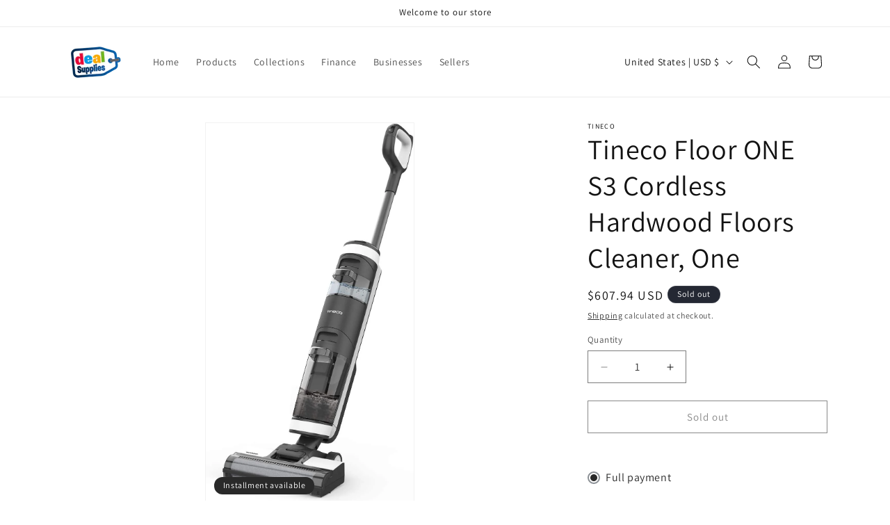

--- FILE ---
content_type: text/html; charset=utf-8
request_url: https://www.dealsupplies.com/products/tineco-floor-one-s3-cordless-hardwood-floors-cleaner-one
body_size: 28019
content:
<!doctype html>
<html class="no-js" lang="en">
  <head>
    <meta charset="utf-8">
    <meta http-equiv="X-UA-Compatible" content="IE=edge">
    <meta name="viewport" content="width=device-width,initial-scale=1">
    <meta name="theme-color" content="">
    <link rel="canonical" href="https://www.dealsupplies.com/products/tineco-floor-one-s3-cordless-hardwood-floors-cleaner-one"><link rel="icon" type="image/png" href="//www.dealsupplies.com/cdn/shop/files/86fca7b6-92f6-481d-a201-1d5a770d0e1a.jpg?crop=center&height=32&v=1709517240&width=32"><link rel="preconnect" href="https://fonts.shopifycdn.com" crossorigin><title>
      Tineco Floor ONE S3 Cordless Hardwood Floors Cleaner, One
 &ndash; Deal Supplies</title>

    
      <meta name="description" content="Tineco Floor ONE S3 Cordless Hardwood Floors Cleaner, OneProduct Features Featuring iLoop smart sensor technology, FLOOR ONE S3 detects wet/dry messes on sealed hard floors and intelligently adjusts suction power and water flow for completely clean results. Floors dry quickly and streak-free. Self-propelled and time-sa">
    

    

<meta property="og:site_name" content="Deal Supplies">
<meta property="og:url" content="https://www.dealsupplies.com/products/tineco-floor-one-s3-cordless-hardwood-floors-cleaner-one">
<meta property="og:title" content="Tineco Floor ONE S3 Cordless Hardwood Floors Cleaner, One">
<meta property="og:type" content="product">
<meta property="og:description" content="Tineco Floor ONE S3 Cordless Hardwood Floors Cleaner, OneProduct Features Featuring iLoop smart sensor technology, FLOOR ONE S3 detects wet/dry messes on sealed hard floors and intelligently adjusts suction power and water flow for completely clean results. Floors dry quickly and streak-free. Self-propelled and time-sa"><meta property="og:image" content="http://www.dealsupplies.com/cdn/shop/products/610REMZ78qL._AC_SL1500.jpg?v=1671988355">
  <meta property="og:image:secure_url" content="https://www.dealsupplies.com/cdn/shop/products/610REMZ78qL._AC_SL1500.jpg?v=1671988355">
  <meta property="og:image:width" content="809">
  <meta property="og:image:height" content="1477"><meta property="og:price:amount" content="607.94">
  <meta property="og:price:currency" content="USD"><meta name="twitter:card" content="summary_large_image">
<meta name="twitter:title" content="Tineco Floor ONE S3 Cordless Hardwood Floors Cleaner, One">
<meta name="twitter:description" content="Tineco Floor ONE S3 Cordless Hardwood Floors Cleaner, OneProduct Features Featuring iLoop smart sensor technology, FLOOR ONE S3 detects wet/dry messes on sealed hard floors and intelligently adjusts suction power and water flow for completely clean results. Floors dry quickly and streak-free. Self-propelled and time-sa">


    <script src="//www.dealsupplies.com/cdn/shop/t/6/assets/constants.js?v=58251544750838685771709517079" defer="defer"></script>
    <script src="//www.dealsupplies.com/cdn/shop/t/6/assets/pubsub.js?v=158357773527763999511709517079" defer="defer"></script>
    <script src="//www.dealsupplies.com/cdn/shop/t/6/assets/global.js?v=37284204640041572741709517079" defer="defer"></script><script src="//www.dealsupplies.com/cdn/shop/t/6/assets/animations.js?v=88693664871331136111709517078" defer="defer"></script><script>window.performance && window.performance.mark && window.performance.mark('shopify.content_for_header.start');</script><meta name="facebook-domain-verification" content="h5l1g43ydi2wkc893fxz6bnbiqbxa8">
<meta name="facebook-domain-verification" content="iirshwnzzj77fycjutrnhenqutc56p">
<meta id="shopify-digital-wallet" name="shopify-digital-wallet" content="/4589092957/digital_wallets/dialog">
<meta name="shopify-checkout-api-token" content="4608d782b318c178d061fb66c557d444">
<meta id="in-context-paypal-metadata" data-shop-id="4589092957" data-venmo-supported="true" data-environment="production" data-locale="en_US" data-paypal-v4="true" data-currency="USD">
<link rel="alternate" type="application/json+oembed" href="https://www.dealsupplies.com/products/tineco-floor-one-s3-cordless-hardwood-floors-cleaner-one.oembed">
<script async="async" src="/checkouts/internal/preloads.js?locale=en-US"></script>
<script id="shopify-features" type="application/json">{"accessToken":"4608d782b318c178d061fb66c557d444","betas":["rich-media-storefront-analytics"],"domain":"www.dealsupplies.com","predictiveSearch":true,"shopId":4589092957,"locale":"en"}</script>
<script>var Shopify = Shopify || {};
Shopify.shop = "deal-supplies.myshopify.com";
Shopify.locale = "en";
Shopify.currency = {"active":"USD","rate":"1.0"};
Shopify.country = "US";
Shopify.theme = {"name":"Dawn","id":163946954945,"schema_name":"Dawn","schema_version":"13.0.1","theme_store_id":887,"role":"main"};
Shopify.theme.handle = "null";
Shopify.theme.style = {"id":null,"handle":null};
Shopify.cdnHost = "www.dealsupplies.com/cdn";
Shopify.routes = Shopify.routes || {};
Shopify.routes.root = "/";</script>
<script type="module">!function(o){(o.Shopify=o.Shopify||{}).modules=!0}(window);</script>
<script>!function(o){function n(){var o=[];function n(){o.push(Array.prototype.slice.apply(arguments))}return n.q=o,n}var t=o.Shopify=o.Shopify||{};t.loadFeatures=n(),t.autoloadFeatures=n()}(window);</script>
<script id="shop-js-analytics" type="application/json">{"pageType":"product"}</script>
<script defer="defer" async type="module" src="//www.dealsupplies.com/cdn/shopifycloud/shop-js/modules/v2/client.init-shop-cart-sync_C5BV16lS.en.esm.js"></script>
<script defer="defer" async type="module" src="//www.dealsupplies.com/cdn/shopifycloud/shop-js/modules/v2/chunk.common_CygWptCX.esm.js"></script>
<script type="module">
  await import("//www.dealsupplies.com/cdn/shopifycloud/shop-js/modules/v2/client.init-shop-cart-sync_C5BV16lS.en.esm.js");
await import("//www.dealsupplies.com/cdn/shopifycloud/shop-js/modules/v2/chunk.common_CygWptCX.esm.js");

  window.Shopify.SignInWithShop?.initShopCartSync?.({"fedCMEnabled":true,"windoidEnabled":true});

</script>
<script>(function() {
  var isLoaded = false;
  function asyncLoad() {
    if (isLoaded) return;
    isLoaded = true;
    var urls = ["https:\/\/sp-seller.webkul.com\/js\/download_prod.js?shop=deal-supplies.myshopify.com","https:\/\/sp-seller.webkul.com\/js\/seller_profile_tag.js?shop=deal-supplies.myshopify.com","https:\/\/sp-seller.webkul.com\/js\/customer_script.js?shop=deal-supplies.myshopify.com","\/\/cdn.shopify.com\/proxy\/f454a161b5a81ed04c013d8804f68a6479b52bf1b48c002abc13bfa68f02655f\/api.goaffpro.com\/loader.js?shop=deal-supplies.myshopify.com\u0026sp-cache-control=cHVibGljLCBtYXgtYWdlPTkwMA","https:\/\/amaicdn.com\/storepickup\/setting\/deal-supplies_1703669020.js?shop=deal-supplies.myshopify.com","https:\/\/cdn.hextom.com\/js\/freeshippingbar.js?shop=deal-supplies.myshopify.com"];
    for (var i = 0; i < urls.length; i++) {
      var s = document.createElement('script');
      s.type = 'text/javascript';
      s.async = true;
      s.src = urls[i];
      var x = document.getElementsByTagName('script')[0];
      x.parentNode.insertBefore(s, x);
    }
  };
  if(window.attachEvent) {
    window.attachEvent('onload', asyncLoad);
  } else {
    window.addEventListener('load', asyncLoad, false);
  }
})();</script>
<script id="__st">var __st={"a":4589092957,"offset":-18000,"reqid":"b4060bc1-6f35-4395-8fc5-427bc0882f63-1768847507","pageurl":"www.dealsupplies.com\/products\/tineco-floor-one-s3-cordless-hardwood-floors-cleaner-one","u":"b02aaaa98771","p":"product","rtyp":"product","rid":7517933109441};</script>
<script>window.ShopifyPaypalV4VisibilityTracking = true;</script>
<script id="captcha-bootstrap">!function(){'use strict';const t='contact',e='account',n='new_comment',o=[[t,t],['blogs',n],['comments',n],[t,'customer']],c=[[e,'customer_login'],[e,'guest_login'],[e,'recover_customer_password'],[e,'create_customer']],r=t=>t.map((([t,e])=>`form[action*='/${t}']:not([data-nocaptcha='true']) input[name='form_type'][value='${e}']`)).join(','),a=t=>()=>t?[...document.querySelectorAll(t)].map((t=>t.form)):[];function s(){const t=[...o],e=r(t);return a(e)}const i='password',u='form_key',d=['recaptcha-v3-token','g-recaptcha-response','h-captcha-response',i],f=()=>{try{return window.sessionStorage}catch{return}},m='__shopify_v',_=t=>t.elements[u];function p(t,e,n=!1){try{const o=window.sessionStorage,c=JSON.parse(o.getItem(e)),{data:r}=function(t){const{data:e,action:n}=t;return t[m]||n?{data:e,action:n}:{data:t,action:n}}(c);for(const[e,n]of Object.entries(r))t.elements[e]&&(t.elements[e].value=n);n&&o.removeItem(e)}catch(o){console.error('form repopulation failed',{error:o})}}const l='form_type',E='cptcha';function T(t){t.dataset[E]=!0}const w=window,h=w.document,L='Shopify',v='ce_forms',y='captcha';let A=!1;((t,e)=>{const n=(g='f06e6c50-85a8-45c8-87d0-21a2b65856fe',I='https://cdn.shopify.com/shopifycloud/storefront-forms-hcaptcha/ce_storefront_forms_captcha_hcaptcha.v1.5.2.iife.js',D={infoText:'Protected by hCaptcha',privacyText:'Privacy',termsText:'Terms'},(t,e,n)=>{const o=w[L][v],c=o.bindForm;if(c)return c(t,g,e,D).then(n);var r;o.q.push([[t,g,e,D],n]),r=I,A||(h.body.append(Object.assign(h.createElement('script'),{id:'captcha-provider',async:!0,src:r})),A=!0)});var g,I,D;w[L]=w[L]||{},w[L][v]=w[L][v]||{},w[L][v].q=[],w[L][y]=w[L][y]||{},w[L][y].protect=function(t,e){n(t,void 0,e),T(t)},Object.freeze(w[L][y]),function(t,e,n,w,h,L){const[v,y,A,g]=function(t,e,n){const i=e?o:[],u=t?c:[],d=[...i,...u],f=r(d),m=r(i),_=r(d.filter((([t,e])=>n.includes(e))));return[a(f),a(m),a(_),s()]}(w,h,L),I=t=>{const e=t.target;return e instanceof HTMLFormElement?e:e&&e.form},D=t=>v().includes(t);t.addEventListener('submit',(t=>{const e=I(t);if(!e)return;const n=D(e)&&!e.dataset.hcaptchaBound&&!e.dataset.recaptchaBound,o=_(e),c=g().includes(e)&&(!o||!o.value);(n||c)&&t.preventDefault(),c&&!n&&(function(t){try{if(!f())return;!function(t){const e=f();if(!e)return;const n=_(t);if(!n)return;const o=n.value;o&&e.removeItem(o)}(t);const e=Array.from(Array(32),(()=>Math.random().toString(36)[2])).join('');!function(t,e){_(t)||t.append(Object.assign(document.createElement('input'),{type:'hidden',name:u})),t.elements[u].value=e}(t,e),function(t,e){const n=f();if(!n)return;const o=[...t.querySelectorAll(`input[type='${i}']`)].map((({name:t})=>t)),c=[...d,...o],r={};for(const[a,s]of new FormData(t).entries())c.includes(a)||(r[a]=s);n.setItem(e,JSON.stringify({[m]:1,action:t.action,data:r}))}(t,e)}catch(e){console.error('failed to persist form',e)}}(e),e.submit())}));const S=(t,e)=>{t&&!t.dataset[E]&&(n(t,e.some((e=>e===t))),T(t))};for(const o of['focusin','change'])t.addEventListener(o,(t=>{const e=I(t);D(e)&&S(e,y())}));const B=e.get('form_key'),M=e.get(l),P=B&&M;t.addEventListener('DOMContentLoaded',(()=>{const t=y();if(P)for(const e of t)e.elements[l].value===M&&p(e,B);[...new Set([...A(),...v().filter((t=>'true'===t.dataset.shopifyCaptcha))])].forEach((e=>S(e,t)))}))}(h,new URLSearchParams(w.location.search),n,t,e,['guest_login'])})(!0,!0)}();</script>
<script integrity="sha256-4kQ18oKyAcykRKYeNunJcIwy7WH5gtpwJnB7kiuLZ1E=" data-source-attribution="shopify.loadfeatures" defer="defer" src="//www.dealsupplies.com/cdn/shopifycloud/storefront/assets/storefront/load_feature-a0a9edcb.js" crossorigin="anonymous"></script>
<script data-source-attribution="shopify.dynamic_checkout.dynamic.init">var Shopify=Shopify||{};Shopify.PaymentButton=Shopify.PaymentButton||{isStorefrontPortableWallets:!0,init:function(){window.Shopify.PaymentButton.init=function(){};var t=document.createElement("script");t.src="https://www.dealsupplies.com/cdn/shopifycloud/portable-wallets/latest/portable-wallets.en.js",t.type="module",document.head.appendChild(t)}};
</script>
<script data-source-attribution="shopify.dynamic_checkout.buyer_consent">
  function portableWalletsHideBuyerConsent(e){var t=document.getElementById("shopify-buyer-consent"),n=document.getElementById("shopify-subscription-policy-button");t&&n&&(t.classList.add("hidden"),t.setAttribute("aria-hidden","true"),n.removeEventListener("click",e))}function portableWalletsShowBuyerConsent(e){var t=document.getElementById("shopify-buyer-consent"),n=document.getElementById("shopify-subscription-policy-button");t&&n&&(t.classList.remove("hidden"),t.removeAttribute("aria-hidden"),n.addEventListener("click",e))}window.Shopify?.PaymentButton&&(window.Shopify.PaymentButton.hideBuyerConsent=portableWalletsHideBuyerConsent,window.Shopify.PaymentButton.showBuyerConsent=portableWalletsShowBuyerConsent);
</script>
<script>
  function portableWalletsCleanup(e){e&&e.src&&console.error("Failed to load portable wallets script "+e.src);var t=document.querySelectorAll("shopify-accelerated-checkout .shopify-payment-button__skeleton, shopify-accelerated-checkout-cart .wallet-cart-button__skeleton"),e=document.getElementById("shopify-buyer-consent");for(let e=0;e<t.length;e++)t[e].remove();e&&e.remove()}function portableWalletsNotLoadedAsModule(e){e instanceof ErrorEvent&&"string"==typeof e.message&&e.message.includes("import.meta")&&"string"==typeof e.filename&&e.filename.includes("portable-wallets")&&(window.removeEventListener("error",portableWalletsNotLoadedAsModule),window.Shopify.PaymentButton.failedToLoad=e,"loading"===document.readyState?document.addEventListener("DOMContentLoaded",window.Shopify.PaymentButton.init):window.Shopify.PaymentButton.init())}window.addEventListener("error",portableWalletsNotLoadedAsModule);
</script>

<script type="module" src="https://www.dealsupplies.com/cdn/shopifycloud/portable-wallets/latest/portable-wallets.en.js" onError="portableWalletsCleanup(this)" crossorigin="anonymous"></script>
<script nomodule>
  document.addEventListener("DOMContentLoaded", portableWalletsCleanup);
</script>

<link id="shopify-accelerated-checkout-styles" rel="stylesheet" media="screen" href="https://www.dealsupplies.com/cdn/shopifycloud/portable-wallets/latest/accelerated-checkout-backwards-compat.css" crossorigin="anonymous">
<style id="shopify-accelerated-checkout-cart">
        #shopify-buyer-consent {
  margin-top: 1em;
  display: inline-block;
  width: 100%;
}

#shopify-buyer-consent.hidden {
  display: none;
}

#shopify-subscription-policy-button {
  background: none;
  border: none;
  padding: 0;
  text-decoration: underline;
  font-size: inherit;
  cursor: pointer;
}

#shopify-subscription-policy-button::before {
  box-shadow: none;
}

      </style>
<script id="sections-script" data-sections="header" defer="defer" src="//www.dealsupplies.com/cdn/shop/t/6/compiled_assets/scripts.js?1018"></script>
<script>window.performance && window.performance.mark && window.performance.mark('shopify.content_for_header.end');</script>


    <style data-shopify>
      @font-face {
  font-family: Assistant;
  font-weight: 400;
  font-style: normal;
  font-display: swap;
  src: url("//www.dealsupplies.com/cdn/fonts/assistant/assistant_n4.9120912a469cad1cc292572851508ca49d12e768.woff2") format("woff2"),
       url("//www.dealsupplies.com/cdn/fonts/assistant/assistant_n4.6e9875ce64e0fefcd3f4446b7ec9036b3ddd2985.woff") format("woff");
}

      @font-face {
  font-family: Assistant;
  font-weight: 700;
  font-style: normal;
  font-display: swap;
  src: url("//www.dealsupplies.com/cdn/fonts/assistant/assistant_n7.bf44452348ec8b8efa3aa3068825305886b1c83c.woff2") format("woff2"),
       url("//www.dealsupplies.com/cdn/fonts/assistant/assistant_n7.0c887fee83f6b3bda822f1150b912c72da0f7b64.woff") format("woff");
}

      
      
      @font-face {
  font-family: Assistant;
  font-weight: 400;
  font-style: normal;
  font-display: swap;
  src: url("//www.dealsupplies.com/cdn/fonts/assistant/assistant_n4.9120912a469cad1cc292572851508ca49d12e768.woff2") format("woff2"),
       url("//www.dealsupplies.com/cdn/fonts/assistant/assistant_n4.6e9875ce64e0fefcd3f4446b7ec9036b3ddd2985.woff") format("woff");
}


      
        :root,
        .color-scheme-1 {
          --color-background: 255,255,255;
        
          --gradient-background: #ffffff;
        

        

        --color-foreground: 18,18,18;
        --color-background-contrast: 191,191,191;
        --color-shadow: 18,18,18;
        --color-button: 18,18,18;
        --color-button-text: 255,255,255;
        --color-secondary-button: 255,255,255;
        --color-secondary-button-text: 18,18,18;
        --color-link: 18,18,18;
        --color-badge-foreground: 18,18,18;
        --color-badge-background: 255,255,255;
        --color-badge-border: 18,18,18;
        --payment-terms-background-color: rgb(255 255 255);
      }
      
        
        .color-scheme-2 {
          --color-background: 243,243,243;
        
          --gradient-background: #f3f3f3;
        

        

        --color-foreground: 18,18,18;
        --color-background-contrast: 179,179,179;
        --color-shadow: 18,18,18;
        --color-button: 18,18,18;
        --color-button-text: 243,243,243;
        --color-secondary-button: 243,243,243;
        --color-secondary-button-text: 18,18,18;
        --color-link: 18,18,18;
        --color-badge-foreground: 18,18,18;
        --color-badge-background: 243,243,243;
        --color-badge-border: 18,18,18;
        --payment-terms-background-color: rgb(243 243 243);
      }
      
        
        .color-scheme-3 {
          --color-background: 36,40,51;
        
          --gradient-background: #242833;
        

        

        --color-foreground: 255,255,255;
        --color-background-contrast: 47,52,66;
        --color-shadow: 18,18,18;
        --color-button: 255,255,255;
        --color-button-text: 0,0,0;
        --color-secondary-button: 36,40,51;
        --color-secondary-button-text: 255,255,255;
        --color-link: 255,255,255;
        --color-badge-foreground: 255,255,255;
        --color-badge-background: 36,40,51;
        --color-badge-border: 255,255,255;
        --payment-terms-background-color: rgb(36 40 51);
      }
      
        
        .color-scheme-4 {
          --color-background: 18,18,18;
        
          --gradient-background: #121212;
        

        

        --color-foreground: 255,255,255;
        --color-background-contrast: 146,146,146;
        --color-shadow: 18,18,18;
        --color-button: 255,255,255;
        --color-button-text: 18,18,18;
        --color-secondary-button: 18,18,18;
        --color-secondary-button-text: 255,255,255;
        --color-link: 255,255,255;
        --color-badge-foreground: 255,255,255;
        --color-badge-background: 18,18,18;
        --color-badge-border: 255,255,255;
        --payment-terms-background-color: rgb(18 18 18);
      }
      
        
        .color-scheme-5 {
          --color-background: 51,79,180;
        
          --gradient-background: #334fb4;
        

        

        --color-foreground: 255,255,255;
        --color-background-contrast: 23,35,81;
        --color-shadow: 18,18,18;
        --color-button: 255,255,255;
        --color-button-text: 51,79,180;
        --color-secondary-button: 51,79,180;
        --color-secondary-button-text: 255,255,255;
        --color-link: 255,255,255;
        --color-badge-foreground: 255,255,255;
        --color-badge-background: 51,79,180;
        --color-badge-border: 255,255,255;
        --payment-terms-background-color: rgb(51 79 180);
      }
      

      body, .color-scheme-1, .color-scheme-2, .color-scheme-3, .color-scheme-4, .color-scheme-5 {
        color: rgba(var(--color-foreground), 0.75);
        background-color: rgb(var(--color-background));
      }

      :root {
        --font-body-family: Assistant, sans-serif;
        --font-body-style: normal;
        --font-body-weight: 400;
        --font-body-weight-bold: 700;

        --font-heading-family: Assistant, sans-serif;
        --font-heading-style: normal;
        --font-heading-weight: 400;

        --font-body-scale: 1.0;
        --font-heading-scale: 1.0;

        --media-padding: px;
        --media-border-opacity: 0.05;
        --media-border-width: 1px;
        --media-radius: 0px;
        --media-shadow-opacity: 0.0;
        --media-shadow-horizontal-offset: 0px;
        --media-shadow-vertical-offset: 4px;
        --media-shadow-blur-radius: 5px;
        --media-shadow-visible: 0;

        --page-width: 120rem;
        --page-width-margin: 0rem;

        --product-card-image-padding: 0.0rem;
        --product-card-corner-radius: 0.0rem;
        --product-card-text-alignment: left;
        --product-card-border-width: 0.0rem;
        --product-card-border-opacity: 0.1;
        --product-card-shadow-opacity: 0.0;
        --product-card-shadow-visible: 0;
        --product-card-shadow-horizontal-offset: 0.0rem;
        --product-card-shadow-vertical-offset: 0.4rem;
        --product-card-shadow-blur-radius: 0.5rem;

        --collection-card-image-padding: 0.0rem;
        --collection-card-corner-radius: 0.0rem;
        --collection-card-text-alignment: left;
        --collection-card-border-width: 0.0rem;
        --collection-card-border-opacity: 0.1;
        --collection-card-shadow-opacity: 0.0;
        --collection-card-shadow-visible: 0;
        --collection-card-shadow-horizontal-offset: 0.0rem;
        --collection-card-shadow-vertical-offset: 0.4rem;
        --collection-card-shadow-blur-radius: 0.5rem;

        --blog-card-image-padding: 0.0rem;
        --blog-card-corner-radius: 0.0rem;
        --blog-card-text-alignment: left;
        --blog-card-border-width: 0.0rem;
        --blog-card-border-opacity: 0.1;
        --blog-card-shadow-opacity: 0.0;
        --blog-card-shadow-visible: 0;
        --blog-card-shadow-horizontal-offset: 0.0rem;
        --blog-card-shadow-vertical-offset: 0.4rem;
        --blog-card-shadow-blur-radius: 0.5rem;

        --badge-corner-radius: 4.0rem;

        --popup-border-width: 1px;
        --popup-border-opacity: 0.1;
        --popup-corner-radius: 0px;
        --popup-shadow-opacity: 0.05;
        --popup-shadow-horizontal-offset: 0px;
        --popup-shadow-vertical-offset: 4px;
        --popup-shadow-blur-radius: 5px;

        --drawer-border-width: 1px;
        --drawer-border-opacity: 0.1;
        --drawer-shadow-opacity: 0.0;
        --drawer-shadow-horizontal-offset: 0px;
        --drawer-shadow-vertical-offset: 4px;
        --drawer-shadow-blur-radius: 5px;

        --spacing-sections-desktop: 0px;
        --spacing-sections-mobile: 0px;

        --grid-desktop-vertical-spacing: 8px;
        --grid-desktop-horizontal-spacing: 8px;
        --grid-mobile-vertical-spacing: 4px;
        --grid-mobile-horizontal-spacing: 4px;

        --text-boxes-border-opacity: 0.1;
        --text-boxes-border-width: 0px;
        --text-boxes-radius: 0px;
        --text-boxes-shadow-opacity: 0.0;
        --text-boxes-shadow-visible: 0;
        --text-boxes-shadow-horizontal-offset: 0px;
        --text-boxes-shadow-vertical-offset: 4px;
        --text-boxes-shadow-blur-radius: 5px;

        --buttons-radius: 0px;
        --buttons-radius-outset: 0px;
        --buttons-border-width: 1px;
        --buttons-border-opacity: 1.0;
        --buttons-shadow-opacity: 0.0;
        --buttons-shadow-visible: 0;
        --buttons-shadow-horizontal-offset: 0px;
        --buttons-shadow-vertical-offset: 4px;
        --buttons-shadow-blur-radius: 5px;
        --buttons-border-offset: 0px;

        --inputs-radius: 0px;
        --inputs-border-width: 1px;
        --inputs-border-opacity: 0.55;
        --inputs-shadow-opacity: 0.0;
        --inputs-shadow-horizontal-offset: 0px;
        --inputs-margin-offset: 0px;
        --inputs-shadow-vertical-offset: 4px;
        --inputs-shadow-blur-radius: 5px;
        --inputs-radius-outset: 0px;

        --variant-pills-radius: 40px;
        --variant-pills-border-width: 1px;
        --variant-pills-border-opacity: 0.55;
        --variant-pills-shadow-opacity: 0.0;
        --variant-pills-shadow-horizontal-offset: 0px;
        --variant-pills-shadow-vertical-offset: 4px;
        --variant-pills-shadow-blur-radius: 5px;
      }

      *,
      *::before,
      *::after {
        box-sizing: inherit;
      }

      html {
        box-sizing: border-box;
        font-size: calc(var(--font-body-scale) * 62.5%);
        height: 100%;
      }

      body {
        display: grid;
        grid-template-rows: auto auto 1fr auto;
        grid-template-columns: 100%;
        min-height: 100%;
        margin: 0;
        font-size: 1.5rem;
        letter-spacing: 0.06rem;
        line-height: calc(1 + 0.8 / var(--font-body-scale));
        font-family: var(--font-body-family);
        font-style: var(--font-body-style);
        font-weight: var(--font-body-weight);
      }

      @media screen and (min-width: 750px) {
        body {
          font-size: 1.6rem;
        }
      }
    </style>

    <link href="//www.dealsupplies.com/cdn/shop/t/6/assets/base.css?v=93405971894151239851709517078" rel="stylesheet" type="text/css" media="all" />
<link rel="preload" as="font" href="//www.dealsupplies.com/cdn/fonts/assistant/assistant_n4.9120912a469cad1cc292572851508ca49d12e768.woff2" type="font/woff2" crossorigin><link rel="preload" as="font" href="//www.dealsupplies.com/cdn/fonts/assistant/assistant_n4.9120912a469cad1cc292572851508ca49d12e768.woff2" type="font/woff2" crossorigin><link href="//www.dealsupplies.com/cdn/shop/t/6/assets/component-localization-form.css?v=124545717069420038221709517078" rel="stylesheet" type="text/css" media="all" />
      <script src="//www.dealsupplies.com/cdn/shop/t/6/assets/localization-form.js?v=169565320306168926741709517079" defer="defer"></script><link
        rel="stylesheet"
        href="//www.dealsupplies.com/cdn/shop/t/6/assets/component-predictive-search.css?v=118923337488134913561709517078"
        media="print"
        onload="this.media='all'"
      ><script>
      document.documentElement.className = document.documentElement.className.replace('no-js', 'js');
      if (Shopify.designMode) {
        document.documentElement.classList.add('shopify-design-mode');
      }
    </script>
  <script src="https://cdn.shopify.com/extensions/019bd74a-85c7-7956-83dc-6a457fdb44de/smile-io-267/assets/smile-loader.js" type="text/javascript" defer="defer"></script>
<link href="https://monorail-edge.shopifysvc.com" rel="dns-prefetch">
<script>(function(){if ("sendBeacon" in navigator && "performance" in window) {try {var session_token_from_headers = performance.getEntriesByType('navigation')[0].serverTiming.find(x => x.name == '_s').description;} catch {var session_token_from_headers = undefined;}var session_cookie_matches = document.cookie.match(/_shopify_s=([^;]*)/);var session_token_from_cookie = session_cookie_matches && session_cookie_matches.length === 2 ? session_cookie_matches[1] : "";var session_token = session_token_from_headers || session_token_from_cookie || "";function handle_abandonment_event(e) {var entries = performance.getEntries().filter(function(entry) {return /monorail-edge.shopifysvc.com/.test(entry.name);});if (!window.abandonment_tracked && entries.length === 0) {window.abandonment_tracked = true;var currentMs = Date.now();var navigation_start = performance.timing.navigationStart;var payload = {shop_id: 4589092957,url: window.location.href,navigation_start,duration: currentMs - navigation_start,session_token,page_type: "product"};window.navigator.sendBeacon("https://monorail-edge.shopifysvc.com/v1/produce", JSON.stringify({schema_id: "online_store_buyer_site_abandonment/1.1",payload: payload,metadata: {event_created_at_ms: currentMs,event_sent_at_ms: currentMs}}));}}window.addEventListener('pagehide', handle_abandonment_event);}}());</script>
<script id="web-pixels-manager-setup">(function e(e,d,r,n,o){if(void 0===o&&(o={}),!Boolean(null===(a=null===(i=window.Shopify)||void 0===i?void 0:i.analytics)||void 0===a?void 0:a.replayQueue)){var i,a;window.Shopify=window.Shopify||{};var t=window.Shopify;t.analytics=t.analytics||{};var s=t.analytics;s.replayQueue=[],s.publish=function(e,d,r){return s.replayQueue.push([e,d,r]),!0};try{self.performance.mark("wpm:start")}catch(e){}var l=function(){var e={modern:/Edge?\/(1{2}[4-9]|1[2-9]\d|[2-9]\d{2}|\d{4,})\.\d+(\.\d+|)|Firefox\/(1{2}[4-9]|1[2-9]\d|[2-9]\d{2}|\d{4,})\.\d+(\.\d+|)|Chrom(ium|e)\/(9{2}|\d{3,})\.\d+(\.\d+|)|(Maci|X1{2}).+ Version\/(15\.\d+|(1[6-9]|[2-9]\d|\d{3,})\.\d+)([,.]\d+|)( \(\w+\)|)( Mobile\/\w+|) Safari\/|Chrome.+OPR\/(9{2}|\d{3,})\.\d+\.\d+|(CPU[ +]OS|iPhone[ +]OS|CPU[ +]iPhone|CPU IPhone OS|CPU iPad OS)[ +]+(15[._]\d+|(1[6-9]|[2-9]\d|\d{3,})[._]\d+)([._]\d+|)|Android:?[ /-](13[3-9]|1[4-9]\d|[2-9]\d{2}|\d{4,})(\.\d+|)(\.\d+|)|Android.+Firefox\/(13[5-9]|1[4-9]\d|[2-9]\d{2}|\d{4,})\.\d+(\.\d+|)|Android.+Chrom(ium|e)\/(13[3-9]|1[4-9]\d|[2-9]\d{2}|\d{4,})\.\d+(\.\d+|)|SamsungBrowser\/([2-9]\d|\d{3,})\.\d+/,legacy:/Edge?\/(1[6-9]|[2-9]\d|\d{3,})\.\d+(\.\d+|)|Firefox\/(5[4-9]|[6-9]\d|\d{3,})\.\d+(\.\d+|)|Chrom(ium|e)\/(5[1-9]|[6-9]\d|\d{3,})\.\d+(\.\d+|)([\d.]+$|.*Safari\/(?![\d.]+ Edge\/[\d.]+$))|(Maci|X1{2}).+ Version\/(10\.\d+|(1[1-9]|[2-9]\d|\d{3,})\.\d+)([,.]\d+|)( \(\w+\)|)( Mobile\/\w+|) Safari\/|Chrome.+OPR\/(3[89]|[4-9]\d|\d{3,})\.\d+\.\d+|(CPU[ +]OS|iPhone[ +]OS|CPU[ +]iPhone|CPU IPhone OS|CPU iPad OS)[ +]+(10[._]\d+|(1[1-9]|[2-9]\d|\d{3,})[._]\d+)([._]\d+|)|Android:?[ /-](13[3-9]|1[4-9]\d|[2-9]\d{2}|\d{4,})(\.\d+|)(\.\d+|)|Mobile Safari.+OPR\/([89]\d|\d{3,})\.\d+\.\d+|Android.+Firefox\/(13[5-9]|1[4-9]\d|[2-9]\d{2}|\d{4,})\.\d+(\.\d+|)|Android.+Chrom(ium|e)\/(13[3-9]|1[4-9]\d|[2-9]\d{2}|\d{4,})\.\d+(\.\d+|)|Android.+(UC? ?Browser|UCWEB|U3)[ /]?(15\.([5-9]|\d{2,})|(1[6-9]|[2-9]\d|\d{3,})\.\d+)\.\d+|SamsungBrowser\/(5\.\d+|([6-9]|\d{2,})\.\d+)|Android.+MQ{2}Browser\/(14(\.(9|\d{2,})|)|(1[5-9]|[2-9]\d|\d{3,})(\.\d+|))(\.\d+|)|K[Aa][Ii]OS\/(3\.\d+|([4-9]|\d{2,})\.\d+)(\.\d+|)/},d=e.modern,r=e.legacy,n=navigator.userAgent;return n.match(d)?"modern":n.match(r)?"legacy":"unknown"}(),u="modern"===l?"modern":"legacy",c=(null!=n?n:{modern:"",legacy:""})[u],f=function(e){return[e.baseUrl,"/wpm","/b",e.hashVersion,"modern"===e.buildTarget?"m":"l",".js"].join("")}({baseUrl:d,hashVersion:r,buildTarget:u}),m=function(e){var d=e.version,r=e.bundleTarget,n=e.surface,o=e.pageUrl,i=e.monorailEndpoint;return{emit:function(e){var a=e.status,t=e.errorMsg,s=(new Date).getTime(),l=JSON.stringify({metadata:{event_sent_at_ms:s},events:[{schema_id:"web_pixels_manager_load/3.1",payload:{version:d,bundle_target:r,page_url:o,status:a,surface:n,error_msg:t},metadata:{event_created_at_ms:s}}]});if(!i)return console&&console.warn&&console.warn("[Web Pixels Manager] No Monorail endpoint provided, skipping logging."),!1;try{return self.navigator.sendBeacon.bind(self.navigator)(i,l)}catch(e){}var u=new XMLHttpRequest;try{return u.open("POST",i,!0),u.setRequestHeader("Content-Type","text/plain"),u.send(l),!0}catch(e){return console&&console.warn&&console.warn("[Web Pixels Manager] Got an unhandled error while logging to Monorail."),!1}}}}({version:r,bundleTarget:l,surface:e.surface,pageUrl:self.location.href,monorailEndpoint:e.monorailEndpoint});try{o.browserTarget=l,function(e){var d=e.src,r=e.async,n=void 0===r||r,o=e.onload,i=e.onerror,a=e.sri,t=e.scriptDataAttributes,s=void 0===t?{}:t,l=document.createElement("script"),u=document.querySelector("head"),c=document.querySelector("body");if(l.async=n,l.src=d,a&&(l.integrity=a,l.crossOrigin="anonymous"),s)for(var f in s)if(Object.prototype.hasOwnProperty.call(s,f))try{l.dataset[f]=s[f]}catch(e){}if(o&&l.addEventListener("load",o),i&&l.addEventListener("error",i),u)u.appendChild(l);else{if(!c)throw new Error("Did not find a head or body element to append the script");c.appendChild(l)}}({src:f,async:!0,onload:function(){if(!function(){var e,d;return Boolean(null===(d=null===(e=window.Shopify)||void 0===e?void 0:e.analytics)||void 0===d?void 0:d.initialized)}()){var d=window.webPixelsManager.init(e)||void 0;if(d){var r=window.Shopify.analytics;r.replayQueue.forEach((function(e){var r=e[0],n=e[1],o=e[2];d.publishCustomEvent(r,n,o)})),r.replayQueue=[],r.publish=d.publishCustomEvent,r.visitor=d.visitor,r.initialized=!0}}},onerror:function(){return m.emit({status:"failed",errorMsg:"".concat(f," has failed to load")})},sri:function(e){var d=/^sha384-[A-Za-z0-9+/=]+$/;return"string"==typeof e&&d.test(e)}(c)?c:"",scriptDataAttributes:o}),m.emit({status:"loading"})}catch(e){m.emit({status:"failed",errorMsg:(null==e?void 0:e.message)||"Unknown error"})}}})({shopId: 4589092957,storefrontBaseUrl: "https://www.dealsupplies.com",extensionsBaseUrl: "https://extensions.shopifycdn.com/cdn/shopifycloud/web-pixels-manager",monorailEndpoint: "https://monorail-edge.shopifysvc.com/unstable/produce_batch",surface: "storefront-renderer",enabledBetaFlags: ["2dca8a86"],webPixelsConfigList: [{"id":"1037435073","configuration":"{\"shop\":\"deal-supplies.myshopify.com\",\"cookie_duration\":\"604800\"}","eventPayloadVersion":"v1","runtimeContext":"STRICT","scriptVersion":"a2e7513c3708f34b1f617d7ce88f9697","type":"APP","apiClientId":2744533,"privacyPurposes":["ANALYTICS","MARKETING"],"dataSharingAdjustments":{"protectedCustomerApprovalScopes":["read_customer_address","read_customer_email","read_customer_name","read_customer_personal_data","read_customer_phone"]}},{"id":"shopify-app-pixel","configuration":"{}","eventPayloadVersion":"v1","runtimeContext":"STRICT","scriptVersion":"0450","apiClientId":"shopify-pixel","type":"APP","privacyPurposes":["ANALYTICS","MARKETING"]},{"id":"shopify-custom-pixel","eventPayloadVersion":"v1","runtimeContext":"LAX","scriptVersion":"0450","apiClientId":"shopify-pixel","type":"CUSTOM","privacyPurposes":["ANALYTICS","MARKETING"]}],isMerchantRequest: false,initData: {"shop":{"name":"Deal Supplies","paymentSettings":{"currencyCode":"USD"},"myshopifyDomain":"deal-supplies.myshopify.com","countryCode":"US","storefrontUrl":"https:\/\/www.dealsupplies.com"},"customer":null,"cart":null,"checkout":null,"productVariants":[{"price":{"amount":607.94,"currencyCode":"USD"},"product":{"title":"Tineco Floor ONE S3 Cordless Hardwood Floors Cleaner, One","vendor":"Tineco","id":"7517933109441","untranslatedTitle":"Tineco Floor ONE S3 Cordless Hardwood Floors Cleaner, One","url":"\/products\/tineco-floor-one-s3-cordless-hardwood-floors-cleaner-one","type":"Stick Vacuums \u0026 Electric Brooms"},"id":"42352773857473","image":{"src":"\/\/www.dealsupplies.com\/cdn\/shop\/products\/610REMZ78qL._AC_SL1500.jpg?v=1671988355"},"sku":"63a883e7db1e695567f73854","title":"Default Title","untranslatedTitle":"Default Title"}],"purchasingCompany":null},},"https://www.dealsupplies.com/cdn","fcfee988w5aeb613cpc8e4bc33m6693e112",{"modern":"","legacy":""},{"shopId":"4589092957","storefrontBaseUrl":"https:\/\/www.dealsupplies.com","extensionBaseUrl":"https:\/\/extensions.shopifycdn.com\/cdn\/shopifycloud\/web-pixels-manager","surface":"storefront-renderer","enabledBetaFlags":"[\"2dca8a86\"]","isMerchantRequest":"false","hashVersion":"fcfee988w5aeb613cpc8e4bc33m6693e112","publish":"custom","events":"[[\"page_viewed\",{}],[\"product_viewed\",{\"productVariant\":{\"price\":{\"amount\":607.94,\"currencyCode\":\"USD\"},\"product\":{\"title\":\"Tineco Floor ONE S3 Cordless Hardwood Floors Cleaner, One\",\"vendor\":\"Tineco\",\"id\":\"7517933109441\",\"untranslatedTitle\":\"Tineco Floor ONE S3 Cordless Hardwood Floors Cleaner, One\",\"url\":\"\/products\/tineco-floor-one-s3-cordless-hardwood-floors-cleaner-one\",\"type\":\"Stick Vacuums \u0026 Electric Brooms\"},\"id\":\"42352773857473\",\"image\":{\"src\":\"\/\/www.dealsupplies.com\/cdn\/shop\/products\/610REMZ78qL._AC_SL1500.jpg?v=1671988355\"},\"sku\":\"63a883e7db1e695567f73854\",\"title\":\"Default Title\",\"untranslatedTitle\":\"Default Title\"}}]]"});</script><script>
  window.ShopifyAnalytics = window.ShopifyAnalytics || {};
  window.ShopifyAnalytics.meta = window.ShopifyAnalytics.meta || {};
  window.ShopifyAnalytics.meta.currency = 'USD';
  var meta = {"product":{"id":7517933109441,"gid":"gid:\/\/shopify\/Product\/7517933109441","vendor":"Tineco","type":"Stick Vacuums \u0026 Electric Brooms","handle":"tineco-floor-one-s3-cordless-hardwood-floors-cleaner-one","variants":[{"id":42352773857473,"price":60794,"name":"Tineco Floor ONE S3 Cordless Hardwood Floors Cleaner, One","public_title":null,"sku":"63a883e7db1e695567f73854"}],"remote":false},"page":{"pageType":"product","resourceType":"product","resourceId":7517933109441,"requestId":"b4060bc1-6f35-4395-8fc5-427bc0882f63-1768847507"}};
  for (var attr in meta) {
    window.ShopifyAnalytics.meta[attr] = meta[attr];
  }
</script>
<script class="analytics">
  (function () {
    var customDocumentWrite = function(content) {
      var jquery = null;

      if (window.jQuery) {
        jquery = window.jQuery;
      } else if (window.Checkout && window.Checkout.$) {
        jquery = window.Checkout.$;
      }

      if (jquery) {
        jquery('body').append(content);
      }
    };

    var hasLoggedConversion = function(token) {
      if (token) {
        return document.cookie.indexOf('loggedConversion=' + token) !== -1;
      }
      return false;
    }

    var setCookieIfConversion = function(token) {
      if (token) {
        var twoMonthsFromNow = new Date(Date.now());
        twoMonthsFromNow.setMonth(twoMonthsFromNow.getMonth() + 2);

        document.cookie = 'loggedConversion=' + token + '; expires=' + twoMonthsFromNow;
      }
    }

    var trekkie = window.ShopifyAnalytics.lib = window.trekkie = window.trekkie || [];
    if (trekkie.integrations) {
      return;
    }
    trekkie.methods = [
      'identify',
      'page',
      'ready',
      'track',
      'trackForm',
      'trackLink'
    ];
    trekkie.factory = function(method) {
      return function() {
        var args = Array.prototype.slice.call(arguments);
        args.unshift(method);
        trekkie.push(args);
        return trekkie;
      };
    };
    for (var i = 0; i < trekkie.methods.length; i++) {
      var key = trekkie.methods[i];
      trekkie[key] = trekkie.factory(key);
    }
    trekkie.load = function(config) {
      trekkie.config = config || {};
      trekkie.config.initialDocumentCookie = document.cookie;
      var first = document.getElementsByTagName('script')[0];
      var script = document.createElement('script');
      script.type = 'text/javascript';
      script.onerror = function(e) {
        var scriptFallback = document.createElement('script');
        scriptFallback.type = 'text/javascript';
        scriptFallback.onerror = function(error) {
                var Monorail = {
      produce: function produce(monorailDomain, schemaId, payload) {
        var currentMs = new Date().getTime();
        var event = {
          schema_id: schemaId,
          payload: payload,
          metadata: {
            event_created_at_ms: currentMs,
            event_sent_at_ms: currentMs
          }
        };
        return Monorail.sendRequest("https://" + monorailDomain + "/v1/produce", JSON.stringify(event));
      },
      sendRequest: function sendRequest(endpointUrl, payload) {
        // Try the sendBeacon API
        if (window && window.navigator && typeof window.navigator.sendBeacon === 'function' && typeof window.Blob === 'function' && !Monorail.isIos12()) {
          var blobData = new window.Blob([payload], {
            type: 'text/plain'
          });

          if (window.navigator.sendBeacon(endpointUrl, blobData)) {
            return true;
          } // sendBeacon was not successful

        } // XHR beacon

        var xhr = new XMLHttpRequest();

        try {
          xhr.open('POST', endpointUrl);
          xhr.setRequestHeader('Content-Type', 'text/plain');
          xhr.send(payload);
        } catch (e) {
          console.log(e);
        }

        return false;
      },
      isIos12: function isIos12() {
        return window.navigator.userAgent.lastIndexOf('iPhone; CPU iPhone OS 12_') !== -1 || window.navigator.userAgent.lastIndexOf('iPad; CPU OS 12_') !== -1;
      }
    };
    Monorail.produce('monorail-edge.shopifysvc.com',
      'trekkie_storefront_load_errors/1.1',
      {shop_id: 4589092957,
      theme_id: 163946954945,
      app_name: "storefront",
      context_url: window.location.href,
      source_url: "//www.dealsupplies.com/cdn/s/trekkie.storefront.cd680fe47e6c39ca5d5df5f0a32d569bc48c0f27.min.js"});

        };
        scriptFallback.async = true;
        scriptFallback.src = '//www.dealsupplies.com/cdn/s/trekkie.storefront.cd680fe47e6c39ca5d5df5f0a32d569bc48c0f27.min.js';
        first.parentNode.insertBefore(scriptFallback, first);
      };
      script.async = true;
      script.src = '//www.dealsupplies.com/cdn/s/trekkie.storefront.cd680fe47e6c39ca5d5df5f0a32d569bc48c0f27.min.js';
      first.parentNode.insertBefore(script, first);
    };
    trekkie.load(
      {"Trekkie":{"appName":"storefront","development":false,"defaultAttributes":{"shopId":4589092957,"isMerchantRequest":null,"themeId":163946954945,"themeCityHash":"12501929543699500993","contentLanguage":"en","currency":"USD","eventMetadataId":"e829c13c-8731-45e5-9dc6-3d201e75acf5"},"isServerSideCookieWritingEnabled":true,"monorailRegion":"shop_domain","enabledBetaFlags":["65f19447"]},"Session Attribution":{},"S2S":{"facebookCapiEnabled":false,"source":"trekkie-storefront-renderer","apiClientId":580111}}
    );

    var loaded = false;
    trekkie.ready(function() {
      if (loaded) return;
      loaded = true;

      window.ShopifyAnalytics.lib = window.trekkie;

      var originalDocumentWrite = document.write;
      document.write = customDocumentWrite;
      try { window.ShopifyAnalytics.merchantGoogleAnalytics.call(this); } catch(error) {};
      document.write = originalDocumentWrite;

      window.ShopifyAnalytics.lib.page(null,{"pageType":"product","resourceType":"product","resourceId":7517933109441,"requestId":"b4060bc1-6f35-4395-8fc5-427bc0882f63-1768847507","shopifyEmitted":true});

      var match = window.location.pathname.match(/checkouts\/(.+)\/(thank_you|post_purchase)/)
      var token = match? match[1]: undefined;
      if (!hasLoggedConversion(token)) {
        setCookieIfConversion(token);
        window.ShopifyAnalytics.lib.track("Viewed Product",{"currency":"USD","variantId":42352773857473,"productId":7517933109441,"productGid":"gid:\/\/shopify\/Product\/7517933109441","name":"Tineco Floor ONE S3 Cordless Hardwood Floors Cleaner, One","price":"607.94","sku":"63a883e7db1e695567f73854","brand":"Tineco","variant":null,"category":"Stick Vacuums \u0026 Electric Brooms","nonInteraction":true,"remote":false},undefined,undefined,{"shopifyEmitted":true});
      window.ShopifyAnalytics.lib.track("monorail:\/\/trekkie_storefront_viewed_product\/1.1",{"currency":"USD","variantId":42352773857473,"productId":7517933109441,"productGid":"gid:\/\/shopify\/Product\/7517933109441","name":"Tineco Floor ONE S3 Cordless Hardwood Floors Cleaner, One","price":"607.94","sku":"63a883e7db1e695567f73854","brand":"Tineco","variant":null,"category":"Stick Vacuums \u0026 Electric Brooms","nonInteraction":true,"remote":false,"referer":"https:\/\/www.dealsupplies.com\/products\/tineco-floor-one-s3-cordless-hardwood-floors-cleaner-one"});
      }
    });


        var eventsListenerScript = document.createElement('script');
        eventsListenerScript.async = true;
        eventsListenerScript.src = "//www.dealsupplies.com/cdn/shopifycloud/storefront/assets/shop_events_listener-3da45d37.js";
        document.getElementsByTagName('head')[0].appendChild(eventsListenerScript);

})();</script>
<script
  defer
  src="https://www.dealsupplies.com/cdn/shopifycloud/perf-kit/shopify-perf-kit-3.0.4.min.js"
  data-application="storefront-renderer"
  data-shop-id="4589092957"
  data-render-region="gcp-us-central1"
  data-page-type="product"
  data-theme-instance-id="163946954945"
  data-theme-name="Dawn"
  data-theme-version="13.0.1"
  data-monorail-region="shop_domain"
  data-resource-timing-sampling-rate="10"
  data-shs="true"
  data-shs-beacon="true"
  data-shs-export-with-fetch="true"
  data-shs-logs-sample-rate="1"
  data-shs-beacon-endpoint="https://www.dealsupplies.com/api/collect"
></script>
</head>

  <body class="gradient">
    <a class="skip-to-content-link button visually-hidden" href="#MainContent">
      Skip to content
    </a><!-- BEGIN sections: header-group -->
<div id="shopify-section-sections--21806509686977__announcement-bar" class="shopify-section shopify-section-group-header-group announcement-bar-section"><link href="//www.dealsupplies.com/cdn/shop/t/6/assets/component-slideshow.css?v=107725913939919748051709517078" rel="stylesheet" type="text/css" media="all" />
<link href="//www.dealsupplies.com/cdn/shop/t/6/assets/component-slider.css?v=142503135496229589681709517078" rel="stylesheet" type="text/css" media="all" />


<div
  class="utility-bar color-scheme-1 gradient utility-bar--bottom-border"
  
>
  <div class="page-width utility-bar__grid"><div
        class="announcement-bar"
        role="region"
        aria-label="Announcement"
        
      ><p class="announcement-bar__message h5">
            <span>Welcome to our store</span></p></div><div class="localization-wrapper">
</div>
  </div>
</div>


</div><div id="shopify-section-sections--21806509686977__header" class="shopify-section shopify-section-group-header-group section-header"><link rel="stylesheet" href="//www.dealsupplies.com/cdn/shop/t/6/assets/component-list-menu.css?v=151968516119678728991709517078" media="print" onload="this.media='all'">
<link rel="stylesheet" href="//www.dealsupplies.com/cdn/shop/t/6/assets/component-search.css?v=165164710990765432851709517078" media="print" onload="this.media='all'">
<link rel="stylesheet" href="//www.dealsupplies.com/cdn/shop/t/6/assets/component-menu-drawer.css?v=85170387104997277661709517078" media="print" onload="this.media='all'">
<link rel="stylesheet" href="//www.dealsupplies.com/cdn/shop/t/6/assets/component-cart-notification.css?v=54116361853792938221709517078" media="print" onload="this.media='all'">
<link rel="stylesheet" href="//www.dealsupplies.com/cdn/shop/t/6/assets/component-cart-items.css?v=136978088507021421401709517078" media="print" onload="this.media='all'"><link rel="stylesheet" href="//www.dealsupplies.com/cdn/shop/t/6/assets/component-price.css?v=70172745017360139101709517078" media="print" onload="this.media='all'"><noscript><link href="//www.dealsupplies.com/cdn/shop/t/6/assets/component-list-menu.css?v=151968516119678728991709517078" rel="stylesheet" type="text/css" media="all" /></noscript>
<noscript><link href="//www.dealsupplies.com/cdn/shop/t/6/assets/component-search.css?v=165164710990765432851709517078" rel="stylesheet" type="text/css" media="all" /></noscript>
<noscript><link href="//www.dealsupplies.com/cdn/shop/t/6/assets/component-menu-drawer.css?v=85170387104997277661709517078" rel="stylesheet" type="text/css" media="all" /></noscript>
<noscript><link href="//www.dealsupplies.com/cdn/shop/t/6/assets/component-cart-notification.css?v=54116361853792938221709517078" rel="stylesheet" type="text/css" media="all" /></noscript>
<noscript><link href="//www.dealsupplies.com/cdn/shop/t/6/assets/component-cart-items.css?v=136978088507021421401709517078" rel="stylesheet" type="text/css" media="all" /></noscript>

<style>
  header-drawer {
    justify-self: start;
    margin-left: -1.2rem;
  }@media screen and (min-width: 990px) {
      header-drawer {
        display: none;
      }
    }.menu-drawer-container {
    display: flex;
  }

  .list-menu {
    list-style: none;
    padding: 0;
    margin: 0;
  }

  .list-menu--inline {
    display: inline-flex;
    flex-wrap: wrap;
  }

  summary.list-menu__item {
    padding-right: 2.7rem;
  }

  .list-menu__item {
    display: flex;
    align-items: center;
    line-height: calc(1 + 0.3 / var(--font-body-scale));
  }

  .list-menu__item--link {
    text-decoration: none;
    padding-bottom: 1rem;
    padding-top: 1rem;
    line-height: calc(1 + 0.8 / var(--font-body-scale));
  }

  @media screen and (min-width: 750px) {
    .list-menu__item--link {
      padding-bottom: 0.5rem;
      padding-top: 0.5rem;
    }
  }
</style><style data-shopify>.header {
    padding: 10px 3rem 10px 3rem;
  }

  .section-header {
    position: sticky; /* This is for fixing a Safari z-index issue. PR #2147 */
    margin-bottom: 0px;
  }

  @media screen and (min-width: 750px) {
    .section-header {
      margin-bottom: 0px;
    }
  }

  @media screen and (min-width: 990px) {
    .header {
      padding-top: 20px;
      padding-bottom: 20px;
    }
  }</style><script src="//www.dealsupplies.com/cdn/shop/t/6/assets/details-disclosure.js?v=13653116266235556501709517079" defer="defer"></script>
<script src="//www.dealsupplies.com/cdn/shop/t/6/assets/details-modal.js?v=25581673532751508451709517079" defer="defer"></script>
<script src="//www.dealsupplies.com/cdn/shop/t/6/assets/cart-notification.js?v=133508293167896966491709517078" defer="defer"></script>
<script src="//www.dealsupplies.com/cdn/shop/t/6/assets/search-form.js?v=133129549252120666541709517079" defer="defer"></script><svg xmlns="http://www.w3.org/2000/svg" class="hidden">
  <symbol id="icon-search" viewbox="0 0 18 19" fill="none">
    <path fill-rule="evenodd" clip-rule="evenodd" d="M11.03 11.68A5.784 5.784 0 112.85 3.5a5.784 5.784 0 018.18 8.18zm.26 1.12a6.78 6.78 0 11.72-.7l5.4 5.4a.5.5 0 11-.71.7l-5.41-5.4z" fill="currentColor"/>
  </symbol>

  <symbol id="icon-reset" class="icon icon-close"  fill="none" viewBox="0 0 18 18" stroke="currentColor">
    <circle r="8.5" cy="9" cx="9" stroke-opacity="0.2"/>
    <path d="M6.82972 6.82915L1.17193 1.17097" stroke-linecap="round" stroke-linejoin="round" transform="translate(5 5)"/>
    <path d="M1.22896 6.88502L6.77288 1.11523" stroke-linecap="round" stroke-linejoin="round" transform="translate(5 5)"/>
  </symbol>

  <symbol id="icon-close" class="icon icon-close" fill="none" viewBox="0 0 18 17">
    <path d="M.865 15.978a.5.5 0 00.707.707l7.433-7.431 7.579 7.282a.501.501 0 00.846-.37.5.5 0 00-.153-.351L9.712 8.546l7.417-7.416a.5.5 0 10-.707-.708L8.991 7.853 1.413.573a.5.5 0 10-.693.72l7.563 7.268-7.418 7.417z" fill="currentColor">
  </symbol>
</svg><sticky-header data-sticky-type="on-scroll-up" class="header-wrapper color-scheme-1 gradient header-wrapper--border-bottom"><header class="header header--middle-left header--mobile-center page-width header--has-menu header--has-account header--has-localizations">

<header-drawer data-breakpoint="tablet">
  <details id="Details-menu-drawer-container" class="menu-drawer-container">
    <summary
      class="header__icon header__icon--menu header__icon--summary link focus-inset"
      aria-label="Menu"
    >
      <span>
        <svg
  xmlns="http://www.w3.org/2000/svg"
  aria-hidden="true"
  focusable="false"
  class="icon icon-hamburger"
  fill="none"
  viewBox="0 0 18 16"
>
  <path d="M1 .5a.5.5 0 100 1h15.71a.5.5 0 000-1H1zM.5 8a.5.5 0 01.5-.5h15.71a.5.5 0 010 1H1A.5.5 0 01.5 8zm0 7a.5.5 0 01.5-.5h15.71a.5.5 0 010 1H1a.5.5 0 01-.5-.5z" fill="currentColor">
</svg>

        <svg
  xmlns="http://www.w3.org/2000/svg"
  aria-hidden="true"
  focusable="false"
  class="icon icon-close"
  fill="none"
  viewBox="0 0 18 17"
>
  <path d="M.865 15.978a.5.5 0 00.707.707l7.433-7.431 7.579 7.282a.501.501 0 00.846-.37.5.5 0 00-.153-.351L9.712 8.546l7.417-7.416a.5.5 0 10-.707-.708L8.991 7.853 1.413.573a.5.5 0 10-.693.72l7.563 7.268-7.418 7.417z" fill="currentColor">
</svg>

      </span>
    </summary>
    <div id="menu-drawer" class="gradient menu-drawer motion-reduce color-scheme-1">
      <div class="menu-drawer__inner-container">
        <div class="menu-drawer__navigation-container">
          <nav class="menu-drawer__navigation">
            <ul class="menu-drawer__menu has-submenu list-menu" role="list"><li><a
                      id="HeaderDrawer-home"
                      href="/"
                      class="menu-drawer__menu-item list-menu__item link link--text focus-inset"
                      
                    >
                      Home
                    </a></li><li><a
                      id="HeaderDrawer-products"
                      href="/collections/all"
                      class="menu-drawer__menu-item list-menu__item link link--text focus-inset"
                      
                    >
                      Products
                    </a></li><li><a
                      id="HeaderDrawer-collections"
                      href="/collections"
                      class="menu-drawer__menu-item list-menu__item link link--text focus-inset"
                      
                    >
                      Collections
                    </a></li><li><a
                      id="HeaderDrawer-finance"
                      href="/pages/finance"
                      class="menu-drawer__menu-item list-menu__item link link--text focus-inset"
                      
                    >
                      Finance
                    </a></li><li><a
                      id="HeaderDrawer-businesses"
                      href="/pages/business-financing"
                      class="menu-drawer__menu-item list-menu__item link link--text focus-inset"
                      
                    >
                      Businesses
                    </a></li><li><a
                      id="HeaderDrawer-sellers"
                      href="/pages/sellers"
                      class="menu-drawer__menu-item list-menu__item link link--text focus-inset"
                      
                    >
                      Sellers
                    </a></li></ul>
          </nav>
          <div class="menu-drawer__utility-links"><a
                href="/account/login"
                class="menu-drawer__account link focus-inset h5 medium-hide large-up-hide"
              >
                <svg
  xmlns="http://www.w3.org/2000/svg"
  aria-hidden="true"
  focusable="false"
  class="icon icon-account"
  fill="none"
  viewBox="0 0 18 19"
>
  <path fill-rule="evenodd" clip-rule="evenodd" d="M6 4.5a3 3 0 116 0 3 3 0 01-6 0zm3-4a4 4 0 100 8 4 4 0 000-8zm5.58 12.15c1.12.82 1.83 2.24 1.91 4.85H1.51c.08-2.6.79-4.03 1.9-4.85C4.66 11.75 6.5 11.5 9 11.5s4.35.26 5.58 1.15zM9 10.5c-2.5 0-4.65.24-6.17 1.35C1.27 12.98.5 14.93.5 18v.5h17V18c0-3.07-.77-5.02-2.33-6.15-1.52-1.1-3.67-1.35-6.17-1.35z" fill="currentColor">
</svg>

Log in</a><div class="menu-drawer__localization header-localization"><noscript><form method="post" action="/localization" id="HeaderCountryMobileFormNoScriptDrawer" accept-charset="UTF-8" class="localization-form" enctype="multipart/form-data"><input type="hidden" name="form_type" value="localization" /><input type="hidden" name="utf8" value="✓" /><input type="hidden" name="_method" value="put" /><input type="hidden" name="return_to" value="/products/tineco-floor-one-s3-cordless-hardwood-floors-cleaner-one" /><div class="localization-form__select">
                        <h2 class="visually-hidden" id="HeaderCountryMobileLabelNoScriptDrawer">
                          Country/region
                        </h2>
                        <select
                          class="localization-selector link"
                          name="country_code"
                          aria-labelledby="HeaderCountryMobileLabelNoScriptDrawer"
                        ><option
                              value="CL"
                            >
                              Chile (USD
                              $)
                            </option><option
                              value="EC"
                            >
                              Ecuador (USD
                              $)
                            </option><option
                              value="US"
                                selected
                              
                            >
                              United States (USD
                              $)
                            </option></select>
                        <svg aria-hidden="true" focusable="false" class="icon icon-caret" viewBox="0 0 10 6">
  <path fill-rule="evenodd" clip-rule="evenodd" d="M9.354.646a.5.5 0 00-.708 0L5 4.293 1.354.646a.5.5 0 00-.708.708l4 4a.5.5 0 00.708 0l4-4a.5.5 0 000-.708z" fill="currentColor">
</svg>

                      </div>
                      <button class="button button--tertiary">Update country/region</button></form></noscript>

                  <localization-form class="no-js-hidden"><form method="post" action="/localization" id="HeaderCountryMobileForm" accept-charset="UTF-8" class="localization-form" enctype="multipart/form-data"><input type="hidden" name="form_type" value="localization" /><input type="hidden" name="utf8" value="✓" /><input type="hidden" name="_method" value="put" /><input type="hidden" name="return_to" value="/products/tineco-floor-one-s3-cordless-hardwood-floors-cleaner-one" /><div>
                        <h2 class="visually-hidden" id="HeaderCountryMobileLabel">
                          Country/region
                        </h2>

<div class="disclosure">
  <button
    type="button"
    class="disclosure__button localization-form__select localization-selector link link--text caption-large"
    aria-expanded="false"
    aria-controls="HeaderCountryMobile-country-results"
    aria-describedby="HeaderCountryMobileLabel"
  >
    <span>United States |
      USD
      $</span>
    <svg aria-hidden="true" focusable="false" class="icon icon-caret" viewBox="0 0 10 6">
  <path fill-rule="evenodd" clip-rule="evenodd" d="M9.354.646a.5.5 0 00-.708 0L5 4.293 1.354.646a.5.5 0 00-.708.708l4 4a.5.5 0 00.708 0l4-4a.5.5 0 000-.708z" fill="currentColor">
</svg>

  </button>
  <div class="disclosure__list-wrapper country-selector" hidden>
    <div class="country-filter country-filter--no-padding">
      
      <button
        class="country-selector__close-button button--small link"
        type="button"
        aria-label="Close"
      >
        <svg
  xmlns="http://www.w3.org/2000/svg"
  aria-hidden="true"
  focusable="false"
  class="icon icon-close"
  fill="none"
  viewBox="0 0 18 17"
>
  <path d="M.865 15.978a.5.5 0 00.707.707l7.433-7.431 7.579 7.282a.501.501 0 00.846-.37.5.5 0 00-.153-.351L9.712 8.546l7.417-7.416a.5.5 0 10-.707-.708L8.991 7.853 1.413.573a.5.5 0 10-.693.72l7.563 7.268-7.418 7.417z" fill="currentColor">
</svg>

      </button>
    </div>
    <div id="sr-country-search-results" class="visually-hidden" aria-live="polite"></div>
    <div
      class="disclosure__list country-selector__list"
      id="HeaderCountryMobile-country-results"
    >
      
      <ul role="list" class="list-unstyled countries"><li class="disclosure__item" tabindex="-1">
            <a
              class="link link--text disclosure__link caption-large focus-inset"
              href="#"
              
              data-value="CL"
              id="Chile"
            >
              <span
                
                  class="visibility-hidden"
                
              ><svg
  class="icon icon-checkmark"
  aria-hidden="true"
  focusable="false"
  xmlns="http://www.w3.org/2000/svg"
  viewBox="0 0 12 9"
  fill="none"
>
  <path fill-rule="evenodd" clip-rule="evenodd" d="M11.35.643a.5.5 0 01.006.707l-6.77 6.886a.5.5 0 01-.719-.006L.638 4.845a.5.5 0 11.724-.69l2.872 3.011 6.41-6.517a.5.5 0 01.707-.006h-.001z" fill="currentColor"/>
</svg>
</span>
              <span class="country">Chile</span>
              <span class="localization-form__currency motion-reduce hidden">
                USD
                $</span>
            </a>
          </li><li class="disclosure__item" tabindex="-1">
            <a
              class="link link--text disclosure__link caption-large focus-inset"
              href="#"
              
              data-value="EC"
              id="Ecuador"
            >
              <span
                
                  class="visibility-hidden"
                
              ><svg
  class="icon icon-checkmark"
  aria-hidden="true"
  focusable="false"
  xmlns="http://www.w3.org/2000/svg"
  viewBox="0 0 12 9"
  fill="none"
>
  <path fill-rule="evenodd" clip-rule="evenodd" d="M11.35.643a.5.5 0 01.006.707l-6.77 6.886a.5.5 0 01-.719-.006L.638 4.845a.5.5 0 11.724-.69l2.872 3.011 6.41-6.517a.5.5 0 01.707-.006h-.001z" fill="currentColor"/>
</svg>
</span>
              <span class="country">Ecuador</span>
              <span class="localization-form__currency motion-reduce hidden">
                USD
                $</span>
            </a>
          </li><li class="disclosure__item" tabindex="-1">
            <a
              class="link link--text disclosure__link caption-large focus-inset"
              href="#"
              
                aria-current="true"
              
              data-value="US"
              id="United States"
            >
              <span
                
              ><svg
  class="icon icon-checkmark"
  aria-hidden="true"
  focusable="false"
  xmlns="http://www.w3.org/2000/svg"
  viewBox="0 0 12 9"
  fill="none"
>
  <path fill-rule="evenodd" clip-rule="evenodd" d="M11.35.643a.5.5 0 01.006.707l-6.77 6.886a.5.5 0 01-.719-.006L.638 4.845a.5.5 0 11.724-.69l2.872 3.011 6.41-6.517a.5.5 0 01.707-.006h-.001z" fill="currentColor"/>
</svg>
</span>
              <span class="country">United States</span>
              <span class="localization-form__currency motion-reduce hidden">
                USD
                $</span>
            </a>
          </li></ul>
    </div>
  </div>
  <div class="country-selector__overlay"></div>
</div>
<input type="hidden" name="country_code" value="US">
</div></form></localization-form>
                
</div><ul class="list list-social list-unstyled" role="list"></ul>
          </div>
        </div>
      </div>
    </div>
  </details>
</header-drawer>
<a href="/" class="header__heading-link link link--text focus-inset"><div class="header__heading-logo-wrapper">
                
                <img src="//www.dealsupplies.com/cdn/shop/files/dealSupplies-06.png?v=1709529435&amp;width=600" alt="Deal Supplies" srcset="//www.dealsupplies.com/cdn/shop/files/dealSupplies-06.png?v=1709529435&amp;width=90 90w, //www.dealsupplies.com/cdn/shop/files/dealSupplies-06.png?v=1709529435&amp;width=135 135w, //www.dealsupplies.com/cdn/shop/files/dealSupplies-06.png?v=1709529435&amp;width=180 180w" width="90" height="45.10948905109489" loading="eager" class="header__heading-logo motion-reduce" sizes="(max-width: 180px) 50vw, 90px">
              </div></a>

<nav class="header__inline-menu">
  <ul class="list-menu list-menu--inline" role="list"><li><a
            id="HeaderMenu-home"
            href="/"
            class="header__menu-item list-menu__item link link--text focus-inset"
            
          >
            <span
            >Home</span>
          </a></li><li><a
            id="HeaderMenu-products"
            href="/collections/all"
            class="header__menu-item list-menu__item link link--text focus-inset"
            
          >
            <span
            >Products</span>
          </a></li><li><a
            id="HeaderMenu-collections"
            href="/collections"
            class="header__menu-item list-menu__item link link--text focus-inset"
            
          >
            <span
            >Collections</span>
          </a></li><li><a
            id="HeaderMenu-finance"
            href="/pages/finance"
            class="header__menu-item list-menu__item link link--text focus-inset"
            
          >
            <span
            >Finance</span>
          </a></li><li><a
            id="HeaderMenu-businesses"
            href="/pages/business-financing"
            class="header__menu-item list-menu__item link link--text focus-inset"
            
          >
            <span
            >Businesses</span>
          </a></li><li><a
            id="HeaderMenu-sellers"
            href="/pages/sellers"
            class="header__menu-item list-menu__item link link--text focus-inset"
            
          >
            <span
            >Sellers</span>
          </a></li></ul>
</nav>

<div class="header__icons header__icons--localization header-localization">
      <div class="desktop-localization-wrapper"><noscript class="small-hide medium-hide"><form method="post" action="/localization" id="HeaderCountryMobileFormNoScript" accept-charset="UTF-8" class="localization-form" enctype="multipart/form-data"><input type="hidden" name="form_type" value="localization" /><input type="hidden" name="utf8" value="✓" /><input type="hidden" name="_method" value="put" /><input type="hidden" name="return_to" value="/products/tineco-floor-one-s3-cordless-hardwood-floors-cleaner-one" /><div class="localization-form__select">
                <h2 class="visually-hidden" id="HeaderCountryMobileLabelNoScript">Country/region</h2>
                <select class="localization-selector link" name="country_code" aria-labelledby="HeaderCountryMobileLabelNoScript"><option value="CL">
                      Chile (USD $)
                    </option><option value="EC">
                      Ecuador (USD $)
                    </option><option value="US" selected>
                      United States (USD $)
                    </option></select>
                <svg aria-hidden="true" focusable="false" class="icon icon-caret" viewBox="0 0 10 6">
  <path fill-rule="evenodd" clip-rule="evenodd" d="M9.354.646a.5.5 0 00-.708 0L5 4.293 1.354.646a.5.5 0 00-.708.708l4 4a.5.5 0 00.708 0l4-4a.5.5 0 000-.708z" fill="currentColor">
</svg>

              </div>
              <button class="button button--tertiary">Update country/region</button></form></noscript>

          <localization-form class="small-hide medium-hide no-js-hidden" data-prevent-hide><form method="post" action="/localization" id="HeaderCountryForm" accept-charset="UTF-8" class="localization-form" enctype="multipart/form-data"><input type="hidden" name="form_type" value="localization" /><input type="hidden" name="utf8" value="✓" /><input type="hidden" name="_method" value="put" /><input type="hidden" name="return_to" value="/products/tineco-floor-one-s3-cordless-hardwood-floors-cleaner-one" /><div>
                <h2 class="visually-hidden" id="HeaderCountryLabel">Country/region</h2>

<div class="disclosure">
  <button
    type="button"
    class="disclosure__button localization-form__select localization-selector link link--text caption-large"
    aria-expanded="false"
    aria-controls="HeaderCountry-country-results"
    aria-describedby="HeaderCountryLabel"
  >
    <span>United States |
      USD
      $</span>
    <svg aria-hidden="true" focusable="false" class="icon icon-caret" viewBox="0 0 10 6">
  <path fill-rule="evenodd" clip-rule="evenodd" d="M9.354.646a.5.5 0 00-.708 0L5 4.293 1.354.646a.5.5 0 00-.708.708l4 4a.5.5 0 00.708 0l4-4a.5.5 0 000-.708z" fill="currentColor">
</svg>

  </button>
  <div class="disclosure__list-wrapper country-selector" hidden>
    <div class="country-filter country-filter--no-padding">
      
      <button
        class="country-selector__close-button button--small link"
        type="button"
        aria-label="Close"
      >
        <svg
  xmlns="http://www.w3.org/2000/svg"
  aria-hidden="true"
  focusable="false"
  class="icon icon-close"
  fill="none"
  viewBox="0 0 18 17"
>
  <path d="M.865 15.978a.5.5 0 00.707.707l7.433-7.431 7.579 7.282a.501.501 0 00.846-.37.5.5 0 00-.153-.351L9.712 8.546l7.417-7.416a.5.5 0 10-.707-.708L8.991 7.853 1.413.573a.5.5 0 10-.693.72l7.563 7.268-7.418 7.417z" fill="currentColor">
</svg>

      </button>
    </div>
    <div id="sr-country-search-results" class="visually-hidden" aria-live="polite"></div>
    <div
      class="disclosure__list country-selector__list"
      id="HeaderCountry-country-results"
    >
      
      <ul role="list" class="list-unstyled countries"><li class="disclosure__item" tabindex="-1">
            <a
              class="link link--text disclosure__link caption-large focus-inset"
              href="#"
              
              data-value="CL"
              id="Chile"
            >
              <span
                
                  class="visibility-hidden"
                
              ><svg
  class="icon icon-checkmark"
  aria-hidden="true"
  focusable="false"
  xmlns="http://www.w3.org/2000/svg"
  viewBox="0 0 12 9"
  fill="none"
>
  <path fill-rule="evenodd" clip-rule="evenodd" d="M11.35.643a.5.5 0 01.006.707l-6.77 6.886a.5.5 0 01-.719-.006L.638 4.845a.5.5 0 11.724-.69l2.872 3.011 6.41-6.517a.5.5 0 01.707-.006h-.001z" fill="currentColor"/>
</svg>
</span>
              <span class="country">Chile</span>
              <span class="localization-form__currency motion-reduce hidden">
                USD
                $</span>
            </a>
          </li><li class="disclosure__item" tabindex="-1">
            <a
              class="link link--text disclosure__link caption-large focus-inset"
              href="#"
              
              data-value="EC"
              id="Ecuador"
            >
              <span
                
                  class="visibility-hidden"
                
              ><svg
  class="icon icon-checkmark"
  aria-hidden="true"
  focusable="false"
  xmlns="http://www.w3.org/2000/svg"
  viewBox="0 0 12 9"
  fill="none"
>
  <path fill-rule="evenodd" clip-rule="evenodd" d="M11.35.643a.5.5 0 01.006.707l-6.77 6.886a.5.5 0 01-.719-.006L.638 4.845a.5.5 0 11.724-.69l2.872 3.011 6.41-6.517a.5.5 0 01.707-.006h-.001z" fill="currentColor"/>
</svg>
</span>
              <span class="country">Ecuador</span>
              <span class="localization-form__currency motion-reduce hidden">
                USD
                $</span>
            </a>
          </li><li class="disclosure__item" tabindex="-1">
            <a
              class="link link--text disclosure__link caption-large focus-inset"
              href="#"
              
                aria-current="true"
              
              data-value="US"
              id="United States"
            >
              <span
                
              ><svg
  class="icon icon-checkmark"
  aria-hidden="true"
  focusable="false"
  xmlns="http://www.w3.org/2000/svg"
  viewBox="0 0 12 9"
  fill="none"
>
  <path fill-rule="evenodd" clip-rule="evenodd" d="M11.35.643a.5.5 0 01.006.707l-6.77 6.886a.5.5 0 01-.719-.006L.638 4.845a.5.5 0 11.724-.69l2.872 3.011 6.41-6.517a.5.5 0 01.707-.006h-.001z" fill="currentColor"/>
</svg>
</span>
              <span class="country">United States</span>
              <span class="localization-form__currency motion-reduce hidden">
                USD
                $</span>
            </a>
          </li></ul>
    </div>
  </div>
  <div class="country-selector__overlay"></div>
</div>
<input type="hidden" name="country_code" value="US">
</div></form></localization-form>
        
</div>
      

<details-modal class="header__search">
  <details>
    <summary
      class="header__icon header__icon--search header__icon--summary link focus-inset modal__toggle"
      aria-haspopup="dialog"
      aria-label="Search"
    >
      <span>
        <svg class="modal__toggle-open icon icon-search" aria-hidden="true" focusable="false">
          <use href="#icon-search">
        </svg>
        <svg class="modal__toggle-close icon icon-close" aria-hidden="true" focusable="false">
          <use href="#icon-close">
        </svg>
      </span>
    </summary>
    <div
      class="search-modal modal__content gradient"
      role="dialog"
      aria-modal="true"
      aria-label="Search"
    >
      <div class="modal-overlay"></div>
      <div
        class="search-modal__content search-modal__content-bottom"
        tabindex="-1"
      ><predictive-search class="search-modal__form" data-loading-text="Loading..."><form action="/search" method="get" role="search" class="search search-modal__form">
          <div class="field">
            <input
              class="search__input field__input"
              id="Search-In-Modal"
              type="search"
              name="q"
              value=""
              placeholder="Search"role="combobox"
                aria-expanded="false"
                aria-owns="predictive-search-results"
                aria-controls="predictive-search-results"
                aria-haspopup="listbox"
                aria-autocomplete="list"
                autocorrect="off"
                autocomplete="off"
                autocapitalize="off"
                spellcheck="false">
            <label class="field__label" for="Search-In-Modal">Search</label>
            <input type="hidden" name="options[prefix]" value="last">
            <button
              type="reset"
              class="reset__button field__button hidden"
              aria-label="Clear search term"
            >
              <svg class="icon icon-close" aria-hidden="true" focusable="false">
                <use xlink:href="#icon-reset">
              </svg>
            </button>
            <button class="search__button field__button" aria-label="Search">
              <svg class="icon icon-search" aria-hidden="true" focusable="false">
                <use href="#icon-search">
              </svg>
            </button>
          </div><div class="predictive-search predictive-search--header" tabindex="-1" data-predictive-search>

<link href="//www.dealsupplies.com/cdn/shop/t/6/assets/component-loading-spinner.css?v=116724955567955766481709517078" rel="stylesheet" type="text/css" media="all" />

<div class="predictive-search__loading-state">
  <svg
    aria-hidden="true"
    focusable="false"
    class="spinner"
    viewBox="0 0 66 66"
    xmlns="http://www.w3.org/2000/svg"
  >
    <circle class="path" fill="none" stroke-width="6" cx="33" cy="33" r="30"></circle>
  </svg>
</div>
</div>

            <span class="predictive-search-status visually-hidden" role="status" aria-hidden="true"></span></form></predictive-search><button
          type="button"
          class="search-modal__close-button modal__close-button link link--text focus-inset"
          aria-label="Close"
        >
          <svg class="icon icon-close" aria-hidden="true" focusable="false">
            <use href="#icon-close">
          </svg>
        </button>
      </div>
    </div>
  </details>
</details-modal>

<a href="/account/login" class="header__icon header__icon--account link focus-inset small-hide">
          <svg
  xmlns="http://www.w3.org/2000/svg"
  aria-hidden="true"
  focusable="false"
  class="icon icon-account"
  fill="none"
  viewBox="0 0 18 19"
>
  <path fill-rule="evenodd" clip-rule="evenodd" d="M6 4.5a3 3 0 116 0 3 3 0 01-6 0zm3-4a4 4 0 100 8 4 4 0 000-8zm5.58 12.15c1.12.82 1.83 2.24 1.91 4.85H1.51c.08-2.6.79-4.03 1.9-4.85C4.66 11.75 6.5 11.5 9 11.5s4.35.26 5.58 1.15zM9 10.5c-2.5 0-4.65.24-6.17 1.35C1.27 12.98.5 14.93.5 18v.5h17V18c0-3.07-.77-5.02-2.33-6.15-1.52-1.1-3.67-1.35-6.17-1.35z" fill="currentColor">
</svg>

          <span class="visually-hidden">Log in</span>
        </a><a href="/cart" class="header__icon header__icon--cart link focus-inset" id="cart-icon-bubble"><svg
  class="icon icon-cart-empty"
  aria-hidden="true"
  focusable="false"
  xmlns="http://www.w3.org/2000/svg"
  viewBox="0 0 40 40"
  fill="none"
>
  <path d="m15.75 11.8h-3.16l-.77 11.6a5 5 0 0 0 4.99 5.34h7.38a5 5 0 0 0 4.99-5.33l-.78-11.61zm0 1h-2.22l-.71 10.67a4 4 0 0 0 3.99 4.27h7.38a4 4 0 0 0 4-4.27l-.72-10.67h-2.22v.63a4.75 4.75 0 1 1 -9.5 0zm8.5 0h-7.5v.63a3.75 3.75 0 1 0 7.5 0z" fill="currentColor" fill-rule="evenodd"/>
</svg>
<span class="visually-hidden">Cart</span></a>
    </div>
  </header>
</sticky-header>

<cart-notification>
  <div class="cart-notification-wrapper page-width">
    <div
      id="cart-notification"
      class="cart-notification focus-inset color-scheme-1 gradient"
      aria-modal="true"
      aria-label="Item added to your cart"
      role="dialog"
      tabindex="-1"
    >
      <div class="cart-notification__header">
        <h2 class="cart-notification__heading caption-large text-body"><svg
  class="icon icon-checkmark"
  aria-hidden="true"
  focusable="false"
  xmlns="http://www.w3.org/2000/svg"
  viewBox="0 0 12 9"
  fill="none"
>
  <path fill-rule="evenodd" clip-rule="evenodd" d="M11.35.643a.5.5 0 01.006.707l-6.77 6.886a.5.5 0 01-.719-.006L.638 4.845a.5.5 0 11.724-.69l2.872 3.011 6.41-6.517a.5.5 0 01.707-.006h-.001z" fill="currentColor"/>
</svg>
Item added to your cart
        </h2>
        <button
          type="button"
          class="cart-notification__close modal__close-button link link--text focus-inset"
          aria-label="Close"
        >
          <svg class="icon icon-close" aria-hidden="true" focusable="false">
            <use href="#icon-close">
          </svg>
        </button>
      </div>
      <div id="cart-notification-product" class="cart-notification-product"></div>
      <div class="cart-notification__links">
        <a
          href="/cart"
          id="cart-notification-button"
          class="button button--secondary button--full-width"
        >View cart</a>
        <form action="/cart" method="post" id="cart-notification-form">
          <button class="button button--primary button--full-width" name="checkout">
            Check out
          </button>
        </form>
        <button type="button" class="link button-label">Continue shopping</button>
      </div>
    </div>
  </div>
</cart-notification>
<style data-shopify>
  .cart-notification {
    display: none;
  }
</style>


<script type="application/ld+json">
  {
    "@context": "http://schema.org",
    "@type": "Organization",
    "name": "Deal Supplies",
    
      "logo": "https:\/\/www.dealsupplies.com\/cdn\/shop\/files\/dealSupplies-06.png?v=1709529435\u0026width=500",
    
    "sameAs": [
      "",
      "",
      "",
      "",
      "",
      "",
      "",
      "",
      ""
    ],
    "url": "https:\/\/www.dealsupplies.com"
  }
</script>
</div>
<!-- END sections: header-group -->

    <main id="MainContent" class="content-for-layout focus-none" role="main" tabindex="-1">
      <section id="shopify-section-template--21806509359297__main" class="shopify-section section"><section
  id="MainProduct-template--21806509359297__main"
  class="section-template--21806509359297__main-padding gradient color-scheme-1"
  data-section="template--21806509359297__main"
>
  <link href="//www.dealsupplies.com/cdn/shop/t/6/assets/section-main-product.css?v=133064301994206342221709517079" rel="stylesheet" type="text/css" media="all" />
  <link href="//www.dealsupplies.com/cdn/shop/t/6/assets/component-accordion.css?v=180964204318874863811709517078" rel="stylesheet" type="text/css" media="all" />
  <link href="//www.dealsupplies.com/cdn/shop/t/6/assets/component-price.css?v=70172745017360139101709517078" rel="stylesheet" type="text/css" media="all" />
  <link href="//www.dealsupplies.com/cdn/shop/t/6/assets/component-slider.css?v=142503135496229589681709517078" rel="stylesheet" type="text/css" media="all" />
  <link href="//www.dealsupplies.com/cdn/shop/t/6/assets/component-rating.css?v=179577762467860590411709517078" rel="stylesheet" type="text/css" media="all" />
  <link href="//www.dealsupplies.com/cdn/shop/t/6/assets/component-deferred-media.css?v=14096082462203297471709517078" rel="stylesheet" type="text/css" media="all" />
  
<style data-shopify>.section-template--21806509359297__main-padding {
      padding-top: 27px;
      padding-bottom: 9px;
    }

    @media screen and (min-width: 750px) {
      .section-template--21806509359297__main-padding {
        padding-top: 36px;
        padding-bottom: 12px;
      }
    }</style><script src="//www.dealsupplies.com/cdn/shop/t/6/assets/product-info.js?v=125122232605238659181709517079" defer="defer"></script>
  <script src="//www.dealsupplies.com/cdn/shop/t/6/assets/product-form.js?v=133081758708377679181709517079" defer="defer"></script>

  <div class="page-width">
    <div class="product product--large product--left product--stacked product--mobile-hide grid grid--1-col grid--2-col-tablet">
      <div class="grid__item product__media-wrapper">
        
<media-gallery
  id="MediaGallery-template--21806509359297__main"
  role="region"
  
    class="product__column-sticky"
  
  aria-label="Gallery Viewer"
  data-desktop-layout="stacked"
>
  <div id="GalleryStatus-template--21806509359297__main" class="visually-hidden" role="status"></div>
  <slider-component id="GalleryViewer-template--21806509359297__main" class="slider-mobile-gutter"><a class="skip-to-content-link button visually-hidden quick-add-hidden" href="#ProductInfo-template--21806509359297__main">
        Skip to product information
      </a><ul
      id="Slider-Gallery-template--21806509359297__main"
      class="product__media-list contains-media grid grid--peek list-unstyled slider slider--mobile"
      role="list"
    ><li
            id="Slide-template--21806509359297__main-25800692760769"
            class="product__media-item grid__item slider__slide is-active scroll-trigger animate--fade-in"
            data-media-id="template--21806509359297__main-25800692760769"
          >

<div
  class="product-media-container media-type-image media-fit-contain global-media-settings gradient constrain-height"
  style="--ratio: 0.5477318889641164; --preview-ratio: 0.5477318889641164;"
>
  <noscript><div class="product__media media">
        <img src="//www.dealsupplies.com/cdn/shop/products/610REMZ78qL._AC_SL1500.jpg?v=1671988355&amp;width=1946" alt="" srcset="//www.dealsupplies.com/cdn/shop/products/610REMZ78qL._AC_SL1500.jpg?v=1671988355&amp;width=246 246w, //www.dealsupplies.com/cdn/shop/products/610REMZ78qL._AC_SL1500.jpg?v=1671988355&amp;width=493 493w, //www.dealsupplies.com/cdn/shop/products/610REMZ78qL._AC_SL1500.jpg?v=1671988355&amp;width=600 600w, //www.dealsupplies.com/cdn/shop/products/610REMZ78qL._AC_SL1500.jpg?v=1671988355&amp;width=713 713w, //www.dealsupplies.com/cdn/shop/products/610REMZ78qL._AC_SL1500.jpg?v=1671988355&amp;width=823 823w, //www.dealsupplies.com/cdn/shop/products/610REMZ78qL._AC_SL1500.jpg?v=1671988355&amp;width=990 990w, //www.dealsupplies.com/cdn/shop/products/610REMZ78qL._AC_SL1500.jpg?v=1671988355&amp;width=1100 1100w, //www.dealsupplies.com/cdn/shop/products/610REMZ78qL._AC_SL1500.jpg?v=1671988355&amp;width=1206 1206w, //www.dealsupplies.com/cdn/shop/products/610REMZ78qL._AC_SL1500.jpg?v=1671988355&amp;width=1346 1346w, //www.dealsupplies.com/cdn/shop/products/610REMZ78qL._AC_SL1500.jpg?v=1671988355&amp;width=1426 1426w, //www.dealsupplies.com/cdn/shop/products/610REMZ78qL._AC_SL1500.jpg?v=1671988355&amp;width=1646 1646w, //www.dealsupplies.com/cdn/shop/products/610REMZ78qL._AC_SL1500.jpg?v=1671988355&amp;width=1946 1946w" width="1946" height="3553" sizes="(min-width: 1200px) 715px, (min-width: 990px) calc(65.0vw - 10rem), (min-width: 750px) calc((100vw - 11.5rem) / 2), calc(100vw / 1 - 4rem)">
      </div></noscript>

  <modal-opener class="product__modal-opener product__modal-opener--image no-js-hidden" data-modal="#ProductModal-template--21806509359297__main">
    <span class="product__media-icon motion-reduce quick-add-hidden product__media-icon--lightbox" aria-hidden="true"><svg
  aria-hidden="true"
  focusable="false"
  class="icon icon-plus"
  width="19"
  height="19"
  viewBox="0 0 19 19"
  fill="none"
  xmlns="http://www.w3.org/2000/svg"
>
  <path fill-rule="evenodd" clip-rule="evenodd" d="M4.66724 7.93978C4.66655 7.66364 4.88984 7.43922 5.16598 7.43853L10.6996 7.42464C10.9758 7.42395 11.2002 7.64724 11.2009 7.92339C11.2016 8.19953 10.9783 8.42395 10.7021 8.42464L5.16849 8.43852C4.89235 8.43922 4.66793 8.21592 4.66724 7.93978Z" fill="currentColor"/>
  <path fill-rule="evenodd" clip-rule="evenodd" d="M7.92576 4.66463C8.2019 4.66394 8.42632 4.88723 8.42702 5.16337L8.4409 10.697C8.44159 10.9732 8.2183 11.1976 7.94215 11.1983C7.66601 11.199 7.44159 10.9757 7.4409 10.6995L7.42702 5.16588C7.42633 4.88974 7.64962 4.66532 7.92576 4.66463Z" fill="currentColor"/>
  <path fill-rule="evenodd" clip-rule="evenodd" d="M12.8324 3.03011C10.1255 0.323296 5.73693 0.323296 3.03011 3.03011C0.323296 5.73693 0.323296 10.1256 3.03011 12.8324C5.73693 15.5392 10.1255 15.5392 12.8324 12.8324C15.5392 10.1256 15.5392 5.73693 12.8324 3.03011ZM2.32301 2.32301C5.42035 -0.774336 10.4421 -0.774336 13.5395 2.32301C16.6101 5.39361 16.6366 10.3556 13.619 13.4588L18.2473 18.0871C18.4426 18.2824 18.4426 18.599 18.2473 18.7943C18.0521 18.9895 17.7355 18.9895 17.5402 18.7943L12.8778 14.1318C9.76383 16.6223 5.20839 16.4249 2.32301 13.5395C-0.774335 10.4421 -0.774335 5.42035 2.32301 2.32301Z" fill="currentColor"/>
</svg>
</span>

<link href="//www.dealsupplies.com/cdn/shop/t/6/assets/component-loading-spinner.css?v=116724955567955766481709517078" rel="stylesheet" type="text/css" media="all" />

<div class="loading__spinner hidden">
  <svg
    aria-hidden="true"
    focusable="false"
    class="spinner"
    viewBox="0 0 66 66"
    xmlns="http://www.w3.org/2000/svg"
  >
    <circle class="path" fill="none" stroke-width="6" cx="33" cy="33" r="30"></circle>
  </svg>
</div>
<div class="product__media media media--transparent">
      <img src="//www.dealsupplies.com/cdn/shop/products/610REMZ78qL._AC_SL1500.jpg?v=1671988355&amp;width=1946" alt="" srcset="//www.dealsupplies.com/cdn/shop/products/610REMZ78qL._AC_SL1500.jpg?v=1671988355&amp;width=246 246w, //www.dealsupplies.com/cdn/shop/products/610REMZ78qL._AC_SL1500.jpg?v=1671988355&amp;width=493 493w, //www.dealsupplies.com/cdn/shop/products/610REMZ78qL._AC_SL1500.jpg?v=1671988355&amp;width=600 600w, //www.dealsupplies.com/cdn/shop/products/610REMZ78qL._AC_SL1500.jpg?v=1671988355&amp;width=713 713w, //www.dealsupplies.com/cdn/shop/products/610REMZ78qL._AC_SL1500.jpg?v=1671988355&amp;width=823 823w, //www.dealsupplies.com/cdn/shop/products/610REMZ78qL._AC_SL1500.jpg?v=1671988355&amp;width=990 990w, //www.dealsupplies.com/cdn/shop/products/610REMZ78qL._AC_SL1500.jpg?v=1671988355&amp;width=1100 1100w, //www.dealsupplies.com/cdn/shop/products/610REMZ78qL._AC_SL1500.jpg?v=1671988355&amp;width=1206 1206w, //www.dealsupplies.com/cdn/shop/products/610REMZ78qL._AC_SL1500.jpg?v=1671988355&amp;width=1346 1346w, //www.dealsupplies.com/cdn/shop/products/610REMZ78qL._AC_SL1500.jpg?v=1671988355&amp;width=1426 1426w, //www.dealsupplies.com/cdn/shop/products/610REMZ78qL._AC_SL1500.jpg?v=1671988355&amp;width=1646 1646w, //www.dealsupplies.com/cdn/shop/products/610REMZ78qL._AC_SL1500.jpg?v=1671988355&amp;width=1946 1946w" width="1946" height="3553" class="image-magnify-lightbox" sizes="(min-width: 1200px) 715px, (min-width: 990px) calc(65.0vw - 10rem), (min-width: 750px) calc((100vw - 11.5rem) / 2), calc(100vw / 1 - 4rem)">
    </div>
    <button class="product__media-toggle quick-add-hidden product__media-zoom-lightbox" type="button" aria-haspopup="dialog" data-media-id="25800692760769">
      <span class="visually-hidden">
        Open media 1 in modal
      </span>
    </button>
  </modal-opener></div>

          </li><li
            id="Slide-template--21806509359297__main-25800692793537"
            class="product__media-item grid__item slider__slide scroll-trigger animate--fade-in"
            data-media-id="template--21806509359297__main-25800692793537"
          >

<div
  class="product-media-container media-type-image media-fit-contain global-media-settings gradient constrain-height"
  style="--ratio: 1.0; --preview-ratio: 1.0;"
>
  <noscript><div class="product__media media">
        <img src="//www.dealsupplies.com/cdn/shop/products/8138xN7CupL._AC_SL1500.jpg?v=1671988355&amp;width=1946" alt="" srcset="//www.dealsupplies.com/cdn/shop/products/8138xN7CupL._AC_SL1500.jpg?v=1671988355&amp;width=246 246w, //www.dealsupplies.com/cdn/shop/products/8138xN7CupL._AC_SL1500.jpg?v=1671988355&amp;width=493 493w, //www.dealsupplies.com/cdn/shop/products/8138xN7CupL._AC_SL1500.jpg?v=1671988355&amp;width=600 600w, //www.dealsupplies.com/cdn/shop/products/8138xN7CupL._AC_SL1500.jpg?v=1671988355&amp;width=713 713w, //www.dealsupplies.com/cdn/shop/products/8138xN7CupL._AC_SL1500.jpg?v=1671988355&amp;width=823 823w, //www.dealsupplies.com/cdn/shop/products/8138xN7CupL._AC_SL1500.jpg?v=1671988355&amp;width=990 990w, //www.dealsupplies.com/cdn/shop/products/8138xN7CupL._AC_SL1500.jpg?v=1671988355&amp;width=1100 1100w, //www.dealsupplies.com/cdn/shop/products/8138xN7CupL._AC_SL1500.jpg?v=1671988355&amp;width=1206 1206w, //www.dealsupplies.com/cdn/shop/products/8138xN7CupL._AC_SL1500.jpg?v=1671988355&amp;width=1346 1346w, //www.dealsupplies.com/cdn/shop/products/8138xN7CupL._AC_SL1500.jpg?v=1671988355&amp;width=1426 1426w, //www.dealsupplies.com/cdn/shop/products/8138xN7CupL._AC_SL1500.jpg?v=1671988355&amp;width=1646 1646w, //www.dealsupplies.com/cdn/shop/products/8138xN7CupL._AC_SL1500.jpg?v=1671988355&amp;width=1946 1946w" width="1946" height="1946" loading="lazy" sizes="(min-width: 1200px) 715px, (min-width: 990px) calc(65.0vw - 10rem), (min-width: 750px) calc((100vw - 11.5rem) / 2), calc(100vw / 1 - 4rem)">
      </div></noscript>

  <modal-opener class="product__modal-opener product__modal-opener--image no-js-hidden" data-modal="#ProductModal-template--21806509359297__main">
    <span class="product__media-icon motion-reduce quick-add-hidden product__media-icon--lightbox" aria-hidden="true"><svg
  aria-hidden="true"
  focusable="false"
  class="icon icon-plus"
  width="19"
  height="19"
  viewBox="0 0 19 19"
  fill="none"
  xmlns="http://www.w3.org/2000/svg"
>
  <path fill-rule="evenodd" clip-rule="evenodd" d="M4.66724 7.93978C4.66655 7.66364 4.88984 7.43922 5.16598 7.43853L10.6996 7.42464C10.9758 7.42395 11.2002 7.64724 11.2009 7.92339C11.2016 8.19953 10.9783 8.42395 10.7021 8.42464L5.16849 8.43852C4.89235 8.43922 4.66793 8.21592 4.66724 7.93978Z" fill="currentColor"/>
  <path fill-rule="evenodd" clip-rule="evenodd" d="M7.92576 4.66463C8.2019 4.66394 8.42632 4.88723 8.42702 5.16337L8.4409 10.697C8.44159 10.9732 8.2183 11.1976 7.94215 11.1983C7.66601 11.199 7.44159 10.9757 7.4409 10.6995L7.42702 5.16588C7.42633 4.88974 7.64962 4.66532 7.92576 4.66463Z" fill="currentColor"/>
  <path fill-rule="evenodd" clip-rule="evenodd" d="M12.8324 3.03011C10.1255 0.323296 5.73693 0.323296 3.03011 3.03011C0.323296 5.73693 0.323296 10.1256 3.03011 12.8324C5.73693 15.5392 10.1255 15.5392 12.8324 12.8324C15.5392 10.1256 15.5392 5.73693 12.8324 3.03011ZM2.32301 2.32301C5.42035 -0.774336 10.4421 -0.774336 13.5395 2.32301C16.6101 5.39361 16.6366 10.3556 13.619 13.4588L18.2473 18.0871C18.4426 18.2824 18.4426 18.599 18.2473 18.7943C18.0521 18.9895 17.7355 18.9895 17.5402 18.7943L12.8778 14.1318C9.76383 16.6223 5.20839 16.4249 2.32301 13.5395C-0.774335 10.4421 -0.774335 5.42035 2.32301 2.32301Z" fill="currentColor"/>
</svg>
</span>

<link href="//www.dealsupplies.com/cdn/shop/t/6/assets/component-loading-spinner.css?v=116724955567955766481709517078" rel="stylesheet" type="text/css" media="all" />

<div class="loading__spinner hidden">
  <svg
    aria-hidden="true"
    focusable="false"
    class="spinner"
    viewBox="0 0 66 66"
    xmlns="http://www.w3.org/2000/svg"
  >
    <circle class="path" fill="none" stroke-width="6" cx="33" cy="33" r="30"></circle>
  </svg>
</div>
<div class="product__media media media--transparent">
      <img src="//www.dealsupplies.com/cdn/shop/products/8138xN7CupL._AC_SL1500.jpg?v=1671988355&amp;width=1946" alt="" srcset="//www.dealsupplies.com/cdn/shop/products/8138xN7CupL._AC_SL1500.jpg?v=1671988355&amp;width=246 246w, //www.dealsupplies.com/cdn/shop/products/8138xN7CupL._AC_SL1500.jpg?v=1671988355&amp;width=493 493w, //www.dealsupplies.com/cdn/shop/products/8138xN7CupL._AC_SL1500.jpg?v=1671988355&amp;width=600 600w, //www.dealsupplies.com/cdn/shop/products/8138xN7CupL._AC_SL1500.jpg?v=1671988355&amp;width=713 713w, //www.dealsupplies.com/cdn/shop/products/8138xN7CupL._AC_SL1500.jpg?v=1671988355&amp;width=823 823w, //www.dealsupplies.com/cdn/shop/products/8138xN7CupL._AC_SL1500.jpg?v=1671988355&amp;width=990 990w, //www.dealsupplies.com/cdn/shop/products/8138xN7CupL._AC_SL1500.jpg?v=1671988355&amp;width=1100 1100w, //www.dealsupplies.com/cdn/shop/products/8138xN7CupL._AC_SL1500.jpg?v=1671988355&amp;width=1206 1206w, //www.dealsupplies.com/cdn/shop/products/8138xN7CupL._AC_SL1500.jpg?v=1671988355&amp;width=1346 1346w, //www.dealsupplies.com/cdn/shop/products/8138xN7CupL._AC_SL1500.jpg?v=1671988355&amp;width=1426 1426w, //www.dealsupplies.com/cdn/shop/products/8138xN7CupL._AC_SL1500.jpg?v=1671988355&amp;width=1646 1646w, //www.dealsupplies.com/cdn/shop/products/8138xN7CupL._AC_SL1500.jpg?v=1671988355&amp;width=1946 1946w" width="1946" height="1946" loading="lazy" class="image-magnify-lightbox" sizes="(min-width: 1200px) 715px, (min-width: 990px) calc(65.0vw - 10rem), (min-width: 750px) calc((100vw - 11.5rem) / 2), calc(100vw / 1 - 4rem)">
    </div>
    <button class="product__media-toggle quick-add-hidden product__media-zoom-lightbox" type="button" aria-haspopup="dialog" data-media-id="25800692793537">
      <span class="visually-hidden">
        Open media 2 in modal
      </span>
    </button>
  </modal-opener></div>

          </li><li
            id="Slide-template--21806509359297__main-25800692826305"
            class="product__media-item grid__item slider__slide scroll-trigger animate--fade-in"
            data-media-id="template--21806509359297__main-25800692826305"
          >

<div
  class="product-media-container media-type-image media-fit-contain global-media-settings gradient constrain-height"
  style="--ratio: 1.0; --preview-ratio: 1.0;"
>
  <noscript><div class="product__media media">
        <img src="//www.dealsupplies.com/cdn/shop/products/81o7W_cUu7L._AC_SL1500.jpg?v=1671988355&amp;width=1946" alt="" srcset="//www.dealsupplies.com/cdn/shop/products/81o7W_cUu7L._AC_SL1500.jpg?v=1671988355&amp;width=246 246w, //www.dealsupplies.com/cdn/shop/products/81o7W_cUu7L._AC_SL1500.jpg?v=1671988355&amp;width=493 493w, //www.dealsupplies.com/cdn/shop/products/81o7W_cUu7L._AC_SL1500.jpg?v=1671988355&amp;width=600 600w, //www.dealsupplies.com/cdn/shop/products/81o7W_cUu7L._AC_SL1500.jpg?v=1671988355&amp;width=713 713w, //www.dealsupplies.com/cdn/shop/products/81o7W_cUu7L._AC_SL1500.jpg?v=1671988355&amp;width=823 823w, //www.dealsupplies.com/cdn/shop/products/81o7W_cUu7L._AC_SL1500.jpg?v=1671988355&amp;width=990 990w, //www.dealsupplies.com/cdn/shop/products/81o7W_cUu7L._AC_SL1500.jpg?v=1671988355&amp;width=1100 1100w, //www.dealsupplies.com/cdn/shop/products/81o7W_cUu7L._AC_SL1500.jpg?v=1671988355&amp;width=1206 1206w, //www.dealsupplies.com/cdn/shop/products/81o7W_cUu7L._AC_SL1500.jpg?v=1671988355&amp;width=1346 1346w, //www.dealsupplies.com/cdn/shop/products/81o7W_cUu7L._AC_SL1500.jpg?v=1671988355&amp;width=1426 1426w, //www.dealsupplies.com/cdn/shop/products/81o7W_cUu7L._AC_SL1500.jpg?v=1671988355&amp;width=1646 1646w, //www.dealsupplies.com/cdn/shop/products/81o7W_cUu7L._AC_SL1500.jpg?v=1671988355&amp;width=1946 1946w" width="1946" height="1946" loading="lazy" sizes="(min-width: 1200px) 715px, (min-width: 990px) calc(65.0vw - 10rem), (min-width: 750px) calc((100vw - 11.5rem) / 2), calc(100vw / 1 - 4rem)">
      </div></noscript>

  <modal-opener class="product__modal-opener product__modal-opener--image no-js-hidden" data-modal="#ProductModal-template--21806509359297__main">
    <span class="product__media-icon motion-reduce quick-add-hidden product__media-icon--lightbox" aria-hidden="true"><svg
  aria-hidden="true"
  focusable="false"
  class="icon icon-plus"
  width="19"
  height="19"
  viewBox="0 0 19 19"
  fill="none"
  xmlns="http://www.w3.org/2000/svg"
>
  <path fill-rule="evenodd" clip-rule="evenodd" d="M4.66724 7.93978C4.66655 7.66364 4.88984 7.43922 5.16598 7.43853L10.6996 7.42464C10.9758 7.42395 11.2002 7.64724 11.2009 7.92339C11.2016 8.19953 10.9783 8.42395 10.7021 8.42464L5.16849 8.43852C4.89235 8.43922 4.66793 8.21592 4.66724 7.93978Z" fill="currentColor"/>
  <path fill-rule="evenodd" clip-rule="evenodd" d="M7.92576 4.66463C8.2019 4.66394 8.42632 4.88723 8.42702 5.16337L8.4409 10.697C8.44159 10.9732 8.2183 11.1976 7.94215 11.1983C7.66601 11.199 7.44159 10.9757 7.4409 10.6995L7.42702 5.16588C7.42633 4.88974 7.64962 4.66532 7.92576 4.66463Z" fill="currentColor"/>
  <path fill-rule="evenodd" clip-rule="evenodd" d="M12.8324 3.03011C10.1255 0.323296 5.73693 0.323296 3.03011 3.03011C0.323296 5.73693 0.323296 10.1256 3.03011 12.8324C5.73693 15.5392 10.1255 15.5392 12.8324 12.8324C15.5392 10.1256 15.5392 5.73693 12.8324 3.03011ZM2.32301 2.32301C5.42035 -0.774336 10.4421 -0.774336 13.5395 2.32301C16.6101 5.39361 16.6366 10.3556 13.619 13.4588L18.2473 18.0871C18.4426 18.2824 18.4426 18.599 18.2473 18.7943C18.0521 18.9895 17.7355 18.9895 17.5402 18.7943L12.8778 14.1318C9.76383 16.6223 5.20839 16.4249 2.32301 13.5395C-0.774335 10.4421 -0.774335 5.42035 2.32301 2.32301Z" fill="currentColor"/>
</svg>
</span>

<link href="//www.dealsupplies.com/cdn/shop/t/6/assets/component-loading-spinner.css?v=116724955567955766481709517078" rel="stylesheet" type="text/css" media="all" />

<div class="loading__spinner hidden">
  <svg
    aria-hidden="true"
    focusable="false"
    class="spinner"
    viewBox="0 0 66 66"
    xmlns="http://www.w3.org/2000/svg"
  >
    <circle class="path" fill="none" stroke-width="6" cx="33" cy="33" r="30"></circle>
  </svg>
</div>
<div class="product__media media media--transparent">
      <img src="//www.dealsupplies.com/cdn/shop/products/81o7W_cUu7L._AC_SL1500.jpg?v=1671988355&amp;width=1946" alt="" srcset="//www.dealsupplies.com/cdn/shop/products/81o7W_cUu7L._AC_SL1500.jpg?v=1671988355&amp;width=246 246w, //www.dealsupplies.com/cdn/shop/products/81o7W_cUu7L._AC_SL1500.jpg?v=1671988355&amp;width=493 493w, //www.dealsupplies.com/cdn/shop/products/81o7W_cUu7L._AC_SL1500.jpg?v=1671988355&amp;width=600 600w, //www.dealsupplies.com/cdn/shop/products/81o7W_cUu7L._AC_SL1500.jpg?v=1671988355&amp;width=713 713w, //www.dealsupplies.com/cdn/shop/products/81o7W_cUu7L._AC_SL1500.jpg?v=1671988355&amp;width=823 823w, //www.dealsupplies.com/cdn/shop/products/81o7W_cUu7L._AC_SL1500.jpg?v=1671988355&amp;width=990 990w, //www.dealsupplies.com/cdn/shop/products/81o7W_cUu7L._AC_SL1500.jpg?v=1671988355&amp;width=1100 1100w, //www.dealsupplies.com/cdn/shop/products/81o7W_cUu7L._AC_SL1500.jpg?v=1671988355&amp;width=1206 1206w, //www.dealsupplies.com/cdn/shop/products/81o7W_cUu7L._AC_SL1500.jpg?v=1671988355&amp;width=1346 1346w, //www.dealsupplies.com/cdn/shop/products/81o7W_cUu7L._AC_SL1500.jpg?v=1671988355&amp;width=1426 1426w, //www.dealsupplies.com/cdn/shop/products/81o7W_cUu7L._AC_SL1500.jpg?v=1671988355&amp;width=1646 1646w, //www.dealsupplies.com/cdn/shop/products/81o7W_cUu7L._AC_SL1500.jpg?v=1671988355&amp;width=1946 1946w" width="1946" height="1946" loading="lazy" class="image-magnify-lightbox" sizes="(min-width: 1200px) 715px, (min-width: 990px) calc(65.0vw - 10rem), (min-width: 750px) calc((100vw - 11.5rem) / 2), calc(100vw / 1 - 4rem)">
    </div>
    <button class="product__media-toggle quick-add-hidden product__media-zoom-lightbox" type="button" aria-haspopup="dialog" data-media-id="25800692826305">
      <span class="visually-hidden">
        Open media 3 in modal
      </span>
    </button>
  </modal-opener></div>

          </li><li
            id="Slide-template--21806509359297__main-25800692859073"
            class="product__media-item grid__item slider__slide scroll-trigger animate--fade-in"
            data-media-id="template--21806509359297__main-25800692859073"
          >

<div
  class="product-media-container media-type-image media-fit-contain global-media-settings gradient constrain-height"
  style="--ratio: 1.0; --preview-ratio: 1.0;"
>
  <noscript><div class="product__media media">
        <img src="//www.dealsupplies.com/cdn/shop/products/81P9fycRcWL._AC_SL1500.jpg?v=1671988355&amp;width=1946" alt="" srcset="//www.dealsupplies.com/cdn/shop/products/81P9fycRcWL._AC_SL1500.jpg?v=1671988355&amp;width=246 246w, //www.dealsupplies.com/cdn/shop/products/81P9fycRcWL._AC_SL1500.jpg?v=1671988355&amp;width=493 493w, //www.dealsupplies.com/cdn/shop/products/81P9fycRcWL._AC_SL1500.jpg?v=1671988355&amp;width=600 600w, //www.dealsupplies.com/cdn/shop/products/81P9fycRcWL._AC_SL1500.jpg?v=1671988355&amp;width=713 713w, //www.dealsupplies.com/cdn/shop/products/81P9fycRcWL._AC_SL1500.jpg?v=1671988355&amp;width=823 823w, //www.dealsupplies.com/cdn/shop/products/81P9fycRcWL._AC_SL1500.jpg?v=1671988355&amp;width=990 990w, //www.dealsupplies.com/cdn/shop/products/81P9fycRcWL._AC_SL1500.jpg?v=1671988355&amp;width=1100 1100w, //www.dealsupplies.com/cdn/shop/products/81P9fycRcWL._AC_SL1500.jpg?v=1671988355&amp;width=1206 1206w, //www.dealsupplies.com/cdn/shop/products/81P9fycRcWL._AC_SL1500.jpg?v=1671988355&amp;width=1346 1346w, //www.dealsupplies.com/cdn/shop/products/81P9fycRcWL._AC_SL1500.jpg?v=1671988355&amp;width=1426 1426w, //www.dealsupplies.com/cdn/shop/products/81P9fycRcWL._AC_SL1500.jpg?v=1671988355&amp;width=1646 1646w, //www.dealsupplies.com/cdn/shop/products/81P9fycRcWL._AC_SL1500.jpg?v=1671988355&amp;width=1946 1946w" width="1946" height="1946" loading="lazy" sizes="(min-width: 1200px) 715px, (min-width: 990px) calc(65.0vw - 10rem), (min-width: 750px) calc((100vw - 11.5rem) / 2), calc(100vw / 1 - 4rem)">
      </div></noscript>

  <modal-opener class="product__modal-opener product__modal-opener--image no-js-hidden" data-modal="#ProductModal-template--21806509359297__main">
    <span class="product__media-icon motion-reduce quick-add-hidden product__media-icon--lightbox" aria-hidden="true"><svg
  aria-hidden="true"
  focusable="false"
  class="icon icon-plus"
  width="19"
  height="19"
  viewBox="0 0 19 19"
  fill="none"
  xmlns="http://www.w3.org/2000/svg"
>
  <path fill-rule="evenodd" clip-rule="evenodd" d="M4.66724 7.93978C4.66655 7.66364 4.88984 7.43922 5.16598 7.43853L10.6996 7.42464C10.9758 7.42395 11.2002 7.64724 11.2009 7.92339C11.2016 8.19953 10.9783 8.42395 10.7021 8.42464L5.16849 8.43852C4.89235 8.43922 4.66793 8.21592 4.66724 7.93978Z" fill="currentColor"/>
  <path fill-rule="evenodd" clip-rule="evenodd" d="M7.92576 4.66463C8.2019 4.66394 8.42632 4.88723 8.42702 5.16337L8.4409 10.697C8.44159 10.9732 8.2183 11.1976 7.94215 11.1983C7.66601 11.199 7.44159 10.9757 7.4409 10.6995L7.42702 5.16588C7.42633 4.88974 7.64962 4.66532 7.92576 4.66463Z" fill="currentColor"/>
  <path fill-rule="evenodd" clip-rule="evenodd" d="M12.8324 3.03011C10.1255 0.323296 5.73693 0.323296 3.03011 3.03011C0.323296 5.73693 0.323296 10.1256 3.03011 12.8324C5.73693 15.5392 10.1255 15.5392 12.8324 12.8324C15.5392 10.1256 15.5392 5.73693 12.8324 3.03011ZM2.32301 2.32301C5.42035 -0.774336 10.4421 -0.774336 13.5395 2.32301C16.6101 5.39361 16.6366 10.3556 13.619 13.4588L18.2473 18.0871C18.4426 18.2824 18.4426 18.599 18.2473 18.7943C18.0521 18.9895 17.7355 18.9895 17.5402 18.7943L12.8778 14.1318C9.76383 16.6223 5.20839 16.4249 2.32301 13.5395C-0.774335 10.4421 -0.774335 5.42035 2.32301 2.32301Z" fill="currentColor"/>
</svg>
</span>

<link href="//www.dealsupplies.com/cdn/shop/t/6/assets/component-loading-spinner.css?v=116724955567955766481709517078" rel="stylesheet" type="text/css" media="all" />

<div class="loading__spinner hidden">
  <svg
    aria-hidden="true"
    focusable="false"
    class="spinner"
    viewBox="0 0 66 66"
    xmlns="http://www.w3.org/2000/svg"
  >
    <circle class="path" fill="none" stroke-width="6" cx="33" cy="33" r="30"></circle>
  </svg>
</div>
<div class="product__media media media--transparent">
      <img src="//www.dealsupplies.com/cdn/shop/products/81P9fycRcWL._AC_SL1500.jpg?v=1671988355&amp;width=1946" alt="" srcset="//www.dealsupplies.com/cdn/shop/products/81P9fycRcWL._AC_SL1500.jpg?v=1671988355&amp;width=246 246w, //www.dealsupplies.com/cdn/shop/products/81P9fycRcWL._AC_SL1500.jpg?v=1671988355&amp;width=493 493w, //www.dealsupplies.com/cdn/shop/products/81P9fycRcWL._AC_SL1500.jpg?v=1671988355&amp;width=600 600w, //www.dealsupplies.com/cdn/shop/products/81P9fycRcWL._AC_SL1500.jpg?v=1671988355&amp;width=713 713w, //www.dealsupplies.com/cdn/shop/products/81P9fycRcWL._AC_SL1500.jpg?v=1671988355&amp;width=823 823w, //www.dealsupplies.com/cdn/shop/products/81P9fycRcWL._AC_SL1500.jpg?v=1671988355&amp;width=990 990w, //www.dealsupplies.com/cdn/shop/products/81P9fycRcWL._AC_SL1500.jpg?v=1671988355&amp;width=1100 1100w, //www.dealsupplies.com/cdn/shop/products/81P9fycRcWL._AC_SL1500.jpg?v=1671988355&amp;width=1206 1206w, //www.dealsupplies.com/cdn/shop/products/81P9fycRcWL._AC_SL1500.jpg?v=1671988355&amp;width=1346 1346w, //www.dealsupplies.com/cdn/shop/products/81P9fycRcWL._AC_SL1500.jpg?v=1671988355&amp;width=1426 1426w, //www.dealsupplies.com/cdn/shop/products/81P9fycRcWL._AC_SL1500.jpg?v=1671988355&amp;width=1646 1646w, //www.dealsupplies.com/cdn/shop/products/81P9fycRcWL._AC_SL1500.jpg?v=1671988355&amp;width=1946 1946w" width="1946" height="1946" loading="lazy" class="image-magnify-lightbox" sizes="(min-width: 1200px) 715px, (min-width: 990px) calc(65.0vw - 10rem), (min-width: 750px) calc((100vw - 11.5rem) / 2), calc(100vw / 1 - 4rem)">
    </div>
    <button class="product__media-toggle quick-add-hidden product__media-zoom-lightbox" type="button" aria-haspopup="dialog" data-media-id="25800692859073">
      <span class="visually-hidden">
        Open media 4 in modal
      </span>
    </button>
  </modal-opener></div>

          </li><li
            id="Slide-template--21806509359297__main-25800692891841"
            class="product__media-item grid__item slider__slide scroll-trigger animate--fade-in"
            data-media-id="template--21806509359297__main-25800692891841"
          >

<div
  class="product-media-container media-type-image media-fit-contain global-media-settings gradient constrain-height"
  style="--ratio: 1.0; --preview-ratio: 1.0;"
>
  <noscript><div class="product__media media">
        <img src="//www.dealsupplies.com/cdn/shop/products/71_KRYs_9bL._AC_SL1500.jpg?v=1671988355&amp;width=1946" alt="" srcset="//www.dealsupplies.com/cdn/shop/products/71_KRYs_9bL._AC_SL1500.jpg?v=1671988355&amp;width=246 246w, //www.dealsupplies.com/cdn/shop/products/71_KRYs_9bL._AC_SL1500.jpg?v=1671988355&amp;width=493 493w, //www.dealsupplies.com/cdn/shop/products/71_KRYs_9bL._AC_SL1500.jpg?v=1671988355&amp;width=600 600w, //www.dealsupplies.com/cdn/shop/products/71_KRYs_9bL._AC_SL1500.jpg?v=1671988355&amp;width=713 713w, //www.dealsupplies.com/cdn/shop/products/71_KRYs_9bL._AC_SL1500.jpg?v=1671988355&amp;width=823 823w, //www.dealsupplies.com/cdn/shop/products/71_KRYs_9bL._AC_SL1500.jpg?v=1671988355&amp;width=990 990w, //www.dealsupplies.com/cdn/shop/products/71_KRYs_9bL._AC_SL1500.jpg?v=1671988355&amp;width=1100 1100w, //www.dealsupplies.com/cdn/shop/products/71_KRYs_9bL._AC_SL1500.jpg?v=1671988355&amp;width=1206 1206w, //www.dealsupplies.com/cdn/shop/products/71_KRYs_9bL._AC_SL1500.jpg?v=1671988355&amp;width=1346 1346w, //www.dealsupplies.com/cdn/shop/products/71_KRYs_9bL._AC_SL1500.jpg?v=1671988355&amp;width=1426 1426w, //www.dealsupplies.com/cdn/shop/products/71_KRYs_9bL._AC_SL1500.jpg?v=1671988355&amp;width=1646 1646w, //www.dealsupplies.com/cdn/shop/products/71_KRYs_9bL._AC_SL1500.jpg?v=1671988355&amp;width=1946 1946w" width="1946" height="1946" loading="lazy" sizes="(min-width: 1200px) 715px, (min-width: 990px) calc(65.0vw - 10rem), (min-width: 750px) calc((100vw - 11.5rem) / 2), calc(100vw / 1 - 4rem)">
      </div></noscript>

  <modal-opener class="product__modal-opener product__modal-opener--image no-js-hidden" data-modal="#ProductModal-template--21806509359297__main">
    <span class="product__media-icon motion-reduce quick-add-hidden product__media-icon--lightbox" aria-hidden="true"><svg
  aria-hidden="true"
  focusable="false"
  class="icon icon-plus"
  width="19"
  height="19"
  viewBox="0 0 19 19"
  fill="none"
  xmlns="http://www.w3.org/2000/svg"
>
  <path fill-rule="evenodd" clip-rule="evenodd" d="M4.66724 7.93978C4.66655 7.66364 4.88984 7.43922 5.16598 7.43853L10.6996 7.42464C10.9758 7.42395 11.2002 7.64724 11.2009 7.92339C11.2016 8.19953 10.9783 8.42395 10.7021 8.42464L5.16849 8.43852C4.89235 8.43922 4.66793 8.21592 4.66724 7.93978Z" fill="currentColor"/>
  <path fill-rule="evenodd" clip-rule="evenodd" d="M7.92576 4.66463C8.2019 4.66394 8.42632 4.88723 8.42702 5.16337L8.4409 10.697C8.44159 10.9732 8.2183 11.1976 7.94215 11.1983C7.66601 11.199 7.44159 10.9757 7.4409 10.6995L7.42702 5.16588C7.42633 4.88974 7.64962 4.66532 7.92576 4.66463Z" fill="currentColor"/>
  <path fill-rule="evenodd" clip-rule="evenodd" d="M12.8324 3.03011C10.1255 0.323296 5.73693 0.323296 3.03011 3.03011C0.323296 5.73693 0.323296 10.1256 3.03011 12.8324C5.73693 15.5392 10.1255 15.5392 12.8324 12.8324C15.5392 10.1256 15.5392 5.73693 12.8324 3.03011ZM2.32301 2.32301C5.42035 -0.774336 10.4421 -0.774336 13.5395 2.32301C16.6101 5.39361 16.6366 10.3556 13.619 13.4588L18.2473 18.0871C18.4426 18.2824 18.4426 18.599 18.2473 18.7943C18.0521 18.9895 17.7355 18.9895 17.5402 18.7943L12.8778 14.1318C9.76383 16.6223 5.20839 16.4249 2.32301 13.5395C-0.774335 10.4421 -0.774335 5.42035 2.32301 2.32301Z" fill="currentColor"/>
</svg>
</span>

<link href="//www.dealsupplies.com/cdn/shop/t/6/assets/component-loading-spinner.css?v=116724955567955766481709517078" rel="stylesheet" type="text/css" media="all" />

<div class="loading__spinner hidden">
  <svg
    aria-hidden="true"
    focusable="false"
    class="spinner"
    viewBox="0 0 66 66"
    xmlns="http://www.w3.org/2000/svg"
  >
    <circle class="path" fill="none" stroke-width="6" cx="33" cy="33" r="30"></circle>
  </svg>
</div>
<div class="product__media media media--transparent">
      <img src="//www.dealsupplies.com/cdn/shop/products/71_KRYs_9bL._AC_SL1500.jpg?v=1671988355&amp;width=1946" alt="" srcset="//www.dealsupplies.com/cdn/shop/products/71_KRYs_9bL._AC_SL1500.jpg?v=1671988355&amp;width=246 246w, //www.dealsupplies.com/cdn/shop/products/71_KRYs_9bL._AC_SL1500.jpg?v=1671988355&amp;width=493 493w, //www.dealsupplies.com/cdn/shop/products/71_KRYs_9bL._AC_SL1500.jpg?v=1671988355&amp;width=600 600w, //www.dealsupplies.com/cdn/shop/products/71_KRYs_9bL._AC_SL1500.jpg?v=1671988355&amp;width=713 713w, //www.dealsupplies.com/cdn/shop/products/71_KRYs_9bL._AC_SL1500.jpg?v=1671988355&amp;width=823 823w, //www.dealsupplies.com/cdn/shop/products/71_KRYs_9bL._AC_SL1500.jpg?v=1671988355&amp;width=990 990w, //www.dealsupplies.com/cdn/shop/products/71_KRYs_9bL._AC_SL1500.jpg?v=1671988355&amp;width=1100 1100w, //www.dealsupplies.com/cdn/shop/products/71_KRYs_9bL._AC_SL1500.jpg?v=1671988355&amp;width=1206 1206w, //www.dealsupplies.com/cdn/shop/products/71_KRYs_9bL._AC_SL1500.jpg?v=1671988355&amp;width=1346 1346w, //www.dealsupplies.com/cdn/shop/products/71_KRYs_9bL._AC_SL1500.jpg?v=1671988355&amp;width=1426 1426w, //www.dealsupplies.com/cdn/shop/products/71_KRYs_9bL._AC_SL1500.jpg?v=1671988355&amp;width=1646 1646w, //www.dealsupplies.com/cdn/shop/products/71_KRYs_9bL._AC_SL1500.jpg?v=1671988355&amp;width=1946 1946w" width="1946" height="1946" loading="lazy" class="image-magnify-lightbox" sizes="(min-width: 1200px) 715px, (min-width: 990px) calc(65.0vw - 10rem), (min-width: 750px) calc((100vw - 11.5rem) / 2), calc(100vw / 1 - 4rem)">
    </div>
    <button class="product__media-toggle quick-add-hidden product__media-zoom-lightbox" type="button" aria-haspopup="dialog" data-media-id="25800692891841">
      <span class="visually-hidden">
        Open media 5 in modal
      </span>
    </button>
  </modal-opener></div>

          </li><li
            id="Slide-template--21806509359297__main-25800692924609"
            class="product__media-item grid__item slider__slide scroll-trigger animate--fade-in"
            data-media-id="template--21806509359297__main-25800692924609"
          >

<div
  class="product-media-container media-type-image media-fit-contain global-media-settings gradient constrain-height"
  style="--ratio: 1.0; --preview-ratio: 1.0;"
>
  <noscript><div class="product__media media">
        <img src="//www.dealsupplies.com/cdn/shop/products/71P5JGAE08L._AC_SL1500.jpg?v=1671988356&amp;width=1946" alt="" srcset="//www.dealsupplies.com/cdn/shop/products/71P5JGAE08L._AC_SL1500.jpg?v=1671988356&amp;width=246 246w, //www.dealsupplies.com/cdn/shop/products/71P5JGAE08L._AC_SL1500.jpg?v=1671988356&amp;width=493 493w, //www.dealsupplies.com/cdn/shop/products/71P5JGAE08L._AC_SL1500.jpg?v=1671988356&amp;width=600 600w, //www.dealsupplies.com/cdn/shop/products/71P5JGAE08L._AC_SL1500.jpg?v=1671988356&amp;width=713 713w, //www.dealsupplies.com/cdn/shop/products/71P5JGAE08L._AC_SL1500.jpg?v=1671988356&amp;width=823 823w, //www.dealsupplies.com/cdn/shop/products/71P5JGAE08L._AC_SL1500.jpg?v=1671988356&amp;width=990 990w, //www.dealsupplies.com/cdn/shop/products/71P5JGAE08L._AC_SL1500.jpg?v=1671988356&amp;width=1100 1100w, //www.dealsupplies.com/cdn/shop/products/71P5JGAE08L._AC_SL1500.jpg?v=1671988356&amp;width=1206 1206w, //www.dealsupplies.com/cdn/shop/products/71P5JGAE08L._AC_SL1500.jpg?v=1671988356&amp;width=1346 1346w, //www.dealsupplies.com/cdn/shop/products/71P5JGAE08L._AC_SL1500.jpg?v=1671988356&amp;width=1426 1426w, //www.dealsupplies.com/cdn/shop/products/71P5JGAE08L._AC_SL1500.jpg?v=1671988356&amp;width=1646 1646w, //www.dealsupplies.com/cdn/shop/products/71P5JGAE08L._AC_SL1500.jpg?v=1671988356&amp;width=1946 1946w" width="1946" height="1946" loading="lazy" sizes="(min-width: 1200px) 715px, (min-width: 990px) calc(65.0vw - 10rem), (min-width: 750px) calc((100vw - 11.5rem) / 2), calc(100vw / 1 - 4rem)">
      </div></noscript>

  <modal-opener class="product__modal-opener product__modal-opener--image no-js-hidden" data-modal="#ProductModal-template--21806509359297__main">
    <span class="product__media-icon motion-reduce quick-add-hidden product__media-icon--lightbox" aria-hidden="true"><svg
  aria-hidden="true"
  focusable="false"
  class="icon icon-plus"
  width="19"
  height="19"
  viewBox="0 0 19 19"
  fill="none"
  xmlns="http://www.w3.org/2000/svg"
>
  <path fill-rule="evenodd" clip-rule="evenodd" d="M4.66724 7.93978C4.66655 7.66364 4.88984 7.43922 5.16598 7.43853L10.6996 7.42464C10.9758 7.42395 11.2002 7.64724 11.2009 7.92339C11.2016 8.19953 10.9783 8.42395 10.7021 8.42464L5.16849 8.43852C4.89235 8.43922 4.66793 8.21592 4.66724 7.93978Z" fill="currentColor"/>
  <path fill-rule="evenodd" clip-rule="evenodd" d="M7.92576 4.66463C8.2019 4.66394 8.42632 4.88723 8.42702 5.16337L8.4409 10.697C8.44159 10.9732 8.2183 11.1976 7.94215 11.1983C7.66601 11.199 7.44159 10.9757 7.4409 10.6995L7.42702 5.16588C7.42633 4.88974 7.64962 4.66532 7.92576 4.66463Z" fill="currentColor"/>
  <path fill-rule="evenodd" clip-rule="evenodd" d="M12.8324 3.03011C10.1255 0.323296 5.73693 0.323296 3.03011 3.03011C0.323296 5.73693 0.323296 10.1256 3.03011 12.8324C5.73693 15.5392 10.1255 15.5392 12.8324 12.8324C15.5392 10.1256 15.5392 5.73693 12.8324 3.03011ZM2.32301 2.32301C5.42035 -0.774336 10.4421 -0.774336 13.5395 2.32301C16.6101 5.39361 16.6366 10.3556 13.619 13.4588L18.2473 18.0871C18.4426 18.2824 18.4426 18.599 18.2473 18.7943C18.0521 18.9895 17.7355 18.9895 17.5402 18.7943L12.8778 14.1318C9.76383 16.6223 5.20839 16.4249 2.32301 13.5395C-0.774335 10.4421 -0.774335 5.42035 2.32301 2.32301Z" fill="currentColor"/>
</svg>
</span>

<link href="//www.dealsupplies.com/cdn/shop/t/6/assets/component-loading-spinner.css?v=116724955567955766481709517078" rel="stylesheet" type="text/css" media="all" />

<div class="loading__spinner hidden">
  <svg
    aria-hidden="true"
    focusable="false"
    class="spinner"
    viewBox="0 0 66 66"
    xmlns="http://www.w3.org/2000/svg"
  >
    <circle class="path" fill="none" stroke-width="6" cx="33" cy="33" r="30"></circle>
  </svg>
</div>
<div class="product__media media media--transparent">
      <img src="//www.dealsupplies.com/cdn/shop/products/71P5JGAE08L._AC_SL1500.jpg?v=1671988356&amp;width=1946" alt="" srcset="//www.dealsupplies.com/cdn/shop/products/71P5JGAE08L._AC_SL1500.jpg?v=1671988356&amp;width=246 246w, //www.dealsupplies.com/cdn/shop/products/71P5JGAE08L._AC_SL1500.jpg?v=1671988356&amp;width=493 493w, //www.dealsupplies.com/cdn/shop/products/71P5JGAE08L._AC_SL1500.jpg?v=1671988356&amp;width=600 600w, //www.dealsupplies.com/cdn/shop/products/71P5JGAE08L._AC_SL1500.jpg?v=1671988356&amp;width=713 713w, //www.dealsupplies.com/cdn/shop/products/71P5JGAE08L._AC_SL1500.jpg?v=1671988356&amp;width=823 823w, //www.dealsupplies.com/cdn/shop/products/71P5JGAE08L._AC_SL1500.jpg?v=1671988356&amp;width=990 990w, //www.dealsupplies.com/cdn/shop/products/71P5JGAE08L._AC_SL1500.jpg?v=1671988356&amp;width=1100 1100w, //www.dealsupplies.com/cdn/shop/products/71P5JGAE08L._AC_SL1500.jpg?v=1671988356&amp;width=1206 1206w, //www.dealsupplies.com/cdn/shop/products/71P5JGAE08L._AC_SL1500.jpg?v=1671988356&amp;width=1346 1346w, //www.dealsupplies.com/cdn/shop/products/71P5JGAE08L._AC_SL1500.jpg?v=1671988356&amp;width=1426 1426w, //www.dealsupplies.com/cdn/shop/products/71P5JGAE08L._AC_SL1500.jpg?v=1671988356&amp;width=1646 1646w, //www.dealsupplies.com/cdn/shop/products/71P5JGAE08L._AC_SL1500.jpg?v=1671988356&amp;width=1946 1946w" width="1946" height="1946" loading="lazy" class="image-magnify-lightbox" sizes="(min-width: 1200px) 715px, (min-width: 990px) calc(65.0vw - 10rem), (min-width: 750px) calc((100vw - 11.5rem) / 2), calc(100vw / 1 - 4rem)">
    </div>
    <button class="product__media-toggle quick-add-hidden product__media-zoom-lightbox" type="button" aria-haspopup="dialog" data-media-id="25800692924609">
      <span class="visually-hidden">
        Open media 6 in modal
      </span>
    </button>
  </modal-opener></div>

          </li><li
            id="Slide-template--21806509359297__main-25800692957377"
            class="product__media-item grid__item slider__slide scroll-trigger animate--fade-in"
            data-media-id="template--21806509359297__main-25800692957377"
          >

<div
  class="product-media-container media-type-image media-fit-contain global-media-settings gradient constrain-height"
  style="--ratio: 0.9341275402943238; --preview-ratio: 0.9341275402943238;"
>
  <noscript><div class="product__media media">
        <img src="//www.dealsupplies.com/cdn/shop/products/61cjjL7RNQL._AC_SL1500.jpg?v=1671988356&amp;width=1946" alt="" srcset="//www.dealsupplies.com/cdn/shop/products/61cjjL7RNQL._AC_SL1500.jpg?v=1671988356&amp;width=246 246w, //www.dealsupplies.com/cdn/shop/products/61cjjL7RNQL._AC_SL1500.jpg?v=1671988356&amp;width=493 493w, //www.dealsupplies.com/cdn/shop/products/61cjjL7RNQL._AC_SL1500.jpg?v=1671988356&amp;width=600 600w, //www.dealsupplies.com/cdn/shop/products/61cjjL7RNQL._AC_SL1500.jpg?v=1671988356&amp;width=713 713w, //www.dealsupplies.com/cdn/shop/products/61cjjL7RNQL._AC_SL1500.jpg?v=1671988356&amp;width=823 823w, //www.dealsupplies.com/cdn/shop/products/61cjjL7RNQL._AC_SL1500.jpg?v=1671988356&amp;width=990 990w, //www.dealsupplies.com/cdn/shop/products/61cjjL7RNQL._AC_SL1500.jpg?v=1671988356&amp;width=1100 1100w, //www.dealsupplies.com/cdn/shop/products/61cjjL7RNQL._AC_SL1500.jpg?v=1671988356&amp;width=1206 1206w, //www.dealsupplies.com/cdn/shop/products/61cjjL7RNQL._AC_SL1500.jpg?v=1671988356&amp;width=1346 1346w, //www.dealsupplies.com/cdn/shop/products/61cjjL7RNQL._AC_SL1500.jpg?v=1671988356&amp;width=1426 1426w, //www.dealsupplies.com/cdn/shop/products/61cjjL7RNQL._AC_SL1500.jpg?v=1671988356&amp;width=1646 1646w, //www.dealsupplies.com/cdn/shop/products/61cjjL7RNQL._AC_SL1500.jpg?v=1671988356&amp;width=1946 1946w" width="1946" height="2083" loading="lazy" sizes="(min-width: 1200px) 715px, (min-width: 990px) calc(65.0vw - 10rem), (min-width: 750px) calc((100vw - 11.5rem) / 2), calc(100vw / 1 - 4rem)">
      </div></noscript>

  <modal-opener class="product__modal-opener product__modal-opener--image no-js-hidden" data-modal="#ProductModal-template--21806509359297__main">
    <span class="product__media-icon motion-reduce quick-add-hidden product__media-icon--lightbox" aria-hidden="true"><svg
  aria-hidden="true"
  focusable="false"
  class="icon icon-plus"
  width="19"
  height="19"
  viewBox="0 0 19 19"
  fill="none"
  xmlns="http://www.w3.org/2000/svg"
>
  <path fill-rule="evenodd" clip-rule="evenodd" d="M4.66724 7.93978C4.66655 7.66364 4.88984 7.43922 5.16598 7.43853L10.6996 7.42464C10.9758 7.42395 11.2002 7.64724 11.2009 7.92339C11.2016 8.19953 10.9783 8.42395 10.7021 8.42464L5.16849 8.43852C4.89235 8.43922 4.66793 8.21592 4.66724 7.93978Z" fill="currentColor"/>
  <path fill-rule="evenodd" clip-rule="evenodd" d="M7.92576 4.66463C8.2019 4.66394 8.42632 4.88723 8.42702 5.16337L8.4409 10.697C8.44159 10.9732 8.2183 11.1976 7.94215 11.1983C7.66601 11.199 7.44159 10.9757 7.4409 10.6995L7.42702 5.16588C7.42633 4.88974 7.64962 4.66532 7.92576 4.66463Z" fill="currentColor"/>
  <path fill-rule="evenodd" clip-rule="evenodd" d="M12.8324 3.03011C10.1255 0.323296 5.73693 0.323296 3.03011 3.03011C0.323296 5.73693 0.323296 10.1256 3.03011 12.8324C5.73693 15.5392 10.1255 15.5392 12.8324 12.8324C15.5392 10.1256 15.5392 5.73693 12.8324 3.03011ZM2.32301 2.32301C5.42035 -0.774336 10.4421 -0.774336 13.5395 2.32301C16.6101 5.39361 16.6366 10.3556 13.619 13.4588L18.2473 18.0871C18.4426 18.2824 18.4426 18.599 18.2473 18.7943C18.0521 18.9895 17.7355 18.9895 17.5402 18.7943L12.8778 14.1318C9.76383 16.6223 5.20839 16.4249 2.32301 13.5395C-0.774335 10.4421 -0.774335 5.42035 2.32301 2.32301Z" fill="currentColor"/>
</svg>
</span>

<link href="//www.dealsupplies.com/cdn/shop/t/6/assets/component-loading-spinner.css?v=116724955567955766481709517078" rel="stylesheet" type="text/css" media="all" />

<div class="loading__spinner hidden">
  <svg
    aria-hidden="true"
    focusable="false"
    class="spinner"
    viewBox="0 0 66 66"
    xmlns="http://www.w3.org/2000/svg"
  >
    <circle class="path" fill="none" stroke-width="6" cx="33" cy="33" r="30"></circle>
  </svg>
</div>
<div class="product__media media media--transparent">
      <img src="//www.dealsupplies.com/cdn/shop/products/61cjjL7RNQL._AC_SL1500.jpg?v=1671988356&amp;width=1946" alt="" srcset="//www.dealsupplies.com/cdn/shop/products/61cjjL7RNQL._AC_SL1500.jpg?v=1671988356&amp;width=246 246w, //www.dealsupplies.com/cdn/shop/products/61cjjL7RNQL._AC_SL1500.jpg?v=1671988356&amp;width=493 493w, //www.dealsupplies.com/cdn/shop/products/61cjjL7RNQL._AC_SL1500.jpg?v=1671988356&amp;width=600 600w, //www.dealsupplies.com/cdn/shop/products/61cjjL7RNQL._AC_SL1500.jpg?v=1671988356&amp;width=713 713w, //www.dealsupplies.com/cdn/shop/products/61cjjL7RNQL._AC_SL1500.jpg?v=1671988356&amp;width=823 823w, //www.dealsupplies.com/cdn/shop/products/61cjjL7RNQL._AC_SL1500.jpg?v=1671988356&amp;width=990 990w, //www.dealsupplies.com/cdn/shop/products/61cjjL7RNQL._AC_SL1500.jpg?v=1671988356&amp;width=1100 1100w, //www.dealsupplies.com/cdn/shop/products/61cjjL7RNQL._AC_SL1500.jpg?v=1671988356&amp;width=1206 1206w, //www.dealsupplies.com/cdn/shop/products/61cjjL7RNQL._AC_SL1500.jpg?v=1671988356&amp;width=1346 1346w, //www.dealsupplies.com/cdn/shop/products/61cjjL7RNQL._AC_SL1500.jpg?v=1671988356&amp;width=1426 1426w, //www.dealsupplies.com/cdn/shop/products/61cjjL7RNQL._AC_SL1500.jpg?v=1671988356&amp;width=1646 1646w, //www.dealsupplies.com/cdn/shop/products/61cjjL7RNQL._AC_SL1500.jpg?v=1671988356&amp;width=1946 1946w" width="1946" height="2083" loading="lazy" class="image-magnify-lightbox" sizes="(min-width: 1200px) 715px, (min-width: 990px) calc(65.0vw - 10rem), (min-width: 750px) calc((100vw - 11.5rem) / 2), calc(100vw / 1 - 4rem)">
    </div>
    <button class="product__media-toggle quick-add-hidden product__media-zoom-lightbox" type="button" aria-haspopup="dialog" data-media-id="25800692957377">
      <span class="visually-hidden">
        Open media 7 in modal
      </span>
    </button>
  </modal-opener></div>

          </li></ul><div class="slider-buttons no-js-hidden quick-add-hidden">
        <button
          type="button"
          class="slider-button slider-button--prev"
          name="previous"
          aria-label="Slide left"
        >
          <svg aria-hidden="true" focusable="false" class="icon icon-caret" viewBox="0 0 10 6">
  <path fill-rule="evenodd" clip-rule="evenodd" d="M9.354.646a.5.5 0 00-.708 0L5 4.293 1.354.646a.5.5 0 00-.708.708l4 4a.5.5 0 00.708 0l4-4a.5.5 0 000-.708z" fill="currentColor">
</svg>

        </button>
        <div class="slider-counter caption">
          <span class="slider-counter--current">1</span>
          <span aria-hidden="true"> / </span>
          <span class="visually-hidden">of</span>
          <span class="slider-counter--total">7</span>
        </div>
        <button
          type="button"
          class="slider-button slider-button--next"
          name="next"
          aria-label="Slide right"
        >
          <svg aria-hidden="true" focusable="false" class="icon icon-caret" viewBox="0 0 10 6">
  <path fill-rule="evenodd" clip-rule="evenodd" d="M9.354.646a.5.5 0 00-.708 0L5 4.293 1.354.646a.5.5 0 00-.708.708l4 4a.5.5 0 00.708 0l4-4a.5.5 0 000-.708z" fill="currentColor">
</svg>

        </button>
      </div></slider-component></media-gallery>

      </div>
      <div class="product__info-wrapper grid__item scroll-trigger animate--slide-in">
        <product-info
          id="ProductInfo-template--21806509359297__main"
          data-section="template--21806509359297__main"
          data-url="/products/tineco-floor-one-s3-cordless-hardwood-floors-cleaner-one"
          class="product__info-container product__column-sticky"
        ><p
                  class="product__text inline-richtext caption-with-letter-spacing"
                  
                >Tineco</p><div class="product__title" >
                  <h1>Tineco Floor ONE S3 Cordless Hardwood Floors Cleaner, One</h1>
                  <a href="/products/tineco-floor-one-s3-cordless-hardwood-floors-cleaner-one" class="product__title">
                    <h2 class="h1">
                      Tineco Floor ONE S3 Cordless Hardwood Floors Cleaner, One
                    </h2>
                  </a>
                </div><div class="no-js-hidden" id="price-template--21806509359297__main" role="status" >
<div
  class="
    price price--large price--sold-out price--show-badge"
>
  <div class="price__container"><div class="price__regular"><span class="visually-hidden visually-hidden--inline">Regular price</span>
        <span class="price-item price-item--regular">
          $607.94 USD
        </span></div>
    <div class="price__sale">
        <span class="visually-hidden visually-hidden--inline">Regular price</span>
        <span>
          <s class="price-item price-item--regular">
            
              
            
          </s>
        </span><span class="visually-hidden visually-hidden--inline">Sale price</span>
      <span class="price-item price-item--sale price-item--last">
        $607.94 USD
      </span>
    </div>
    <small class="unit-price caption hidden">
      <span class="visually-hidden">Unit price</span>
      <span class="price-item price-item--last">
        <span></span>
        <span aria-hidden="true">/</span>
        <span class="visually-hidden">&nbsp;per&nbsp;</span>
        <span>
        </span>
      </span>
    </small>
  </div><span class="badge price__badge-sale color-scheme-4">
      Sale
    </span>

    <span class="badge price__badge-sold-out color-scheme-3">
      Sold out
    </span></div>
</div><div class="product__tax caption rte"><a href="/policies/shipping-policy">Shipping</a> calculated at checkout.
</div>
                <div ><form method="post" action="/cart/add" id="product-form-installment-template--21806509359297__main" accept-charset="UTF-8" class="installment caption-large" enctype="multipart/form-data"><input type="hidden" name="form_type" value="product" /><input type="hidden" name="utf8" value="✓" /><input type="hidden" name="id" value="42352773857473">
                    
<input type="hidden" name="product-id" value="7517933109441" /><input type="hidden" name="section-id" value="template--21806509359297__main" /></form></div>
<noscript class="product-form__noscript-wrapper-template--21806509359297__main">
  <div class="product-form__input hidden">
    <label class="form__label" for="Variants-template--21806509359297__main">Product variants</label>
    <div class="select">
      <select
        name="id"
        id="Variants-template--21806509359297__main"
        class="select__select"
        form="product-form-template--21806509359297__main"
      ><option
            
              selected="selected"
            
            
              disabled
            
            value="42352773857473"
          >Default Title - $607.94 - Sold out</option></select>
      <svg aria-hidden="true" focusable="false" class="icon icon-caret" viewBox="0 0 10 6">
  <path fill-rule="evenodd" clip-rule="evenodd" d="M9.354.646a.5.5 0 00-.708 0L5 4.293 1.354.646a.5.5 0 00-.708.708l4 4a.5.5 0 00.708 0l4-4a.5.5 0 000-.708z" fill="currentColor">
</svg>

    </div>
  </div>
</noscript>

<div
                  id="Quantity-Form-template--21806509359297__main"
                  class="product-form__input product-form__quantity"
                  
                >
                  
                  

                  <label class="quantity__label form__label" for="Quantity-template--21806509359297__main">
                    Quantity
                    <span class="quantity__rules-cart no-js-hidden hidden">

<link href="//www.dealsupplies.com/cdn/shop/t/6/assets/component-loading-spinner.css?v=116724955567955766481709517078" rel="stylesheet" type="text/css" media="all" />

<div class="loading__spinner hidden">
  <svg
    aria-hidden="true"
    focusable="false"
    class="spinner"
    viewBox="0 0 66 66"
    xmlns="http://www.w3.org/2000/svg"
  >
    <circle class="path" fill="none" stroke-width="6" cx="33" cy="33" r="30"></circle>
  </svg>
</div>
<span
                        >(<span class="quantity-cart">0</span> in cart)</span
                      >
                    </span>
                  </label>
                  <div class="price-per-item__container">
                    <quantity-input class="quantity" data-url="/products/tineco-floor-one-s3-cordless-hardwood-floors-cleaner-one" data-section="template--21806509359297__main">
                      <button class="quantity__button no-js-hidden" name="minus" type="button">
                        <span class="visually-hidden">Decrease quantity for Tineco Floor ONE S3 Cordless Hardwood Floors Cleaner, One</span>
                        <svg
  xmlns="http://www.w3.org/2000/svg"
  aria-hidden="true"
  focusable="false"
  class="icon icon-minus"
  fill="none"
  viewBox="0 0 10 2"
>
  <path fill-rule="evenodd" clip-rule="evenodd" d="M.5 1C.5.7.7.5 1 .5h8a.5.5 0 110 1H1A.5.5 0 01.5 1z" fill="currentColor">
</svg>

                      </button>
                      <input
                        class="quantity__input"
                        type="number"
                        name="quantity"
                        id="Quantity-template--21806509359297__main"
                        data-cart-quantity="0"
                        data-min="1"
                        min="1"
                        
                        step="1"
                        value="1"
                        form="product-form-template--21806509359297__main"
                      >
                      <button class="quantity__button no-js-hidden" name="plus" type="button">
                        <span class="visually-hidden">Increase quantity for Tineco Floor ONE S3 Cordless Hardwood Floors Cleaner, One</span>
                        <svg
  xmlns="http://www.w3.org/2000/svg"
  aria-hidden="true"
  focusable="false"
  class="icon icon-plus"
  fill="none"
  viewBox="0 0 10 10"
>
  <path fill-rule="evenodd" clip-rule="evenodd" d="M1 4.51a.5.5 0 000 1h3.5l.01 3.5a.5.5 0 001-.01V5.5l3.5-.01a.5.5 0 00-.01-1H5.5L5.49.99a.5.5 0 00-1 .01v3.5l-3.5.01H1z" fill="currentColor">
</svg>

                      </button>
                    </quantity-input></div>
                  <div class="quantity__rules caption no-js-hidden" id="Quantity-Rules-template--21806509359297__main"></div></div>
<div ><product-form
      class="product-form"
      data-hide-errors="false"
      data-section-id="template--21806509359297__main"
    >
      <div class="product-form__error-message-wrapper" role="alert" hidden>
        <svg
          aria-hidden="true"
          focusable="false"
          class="icon icon-error"
          viewBox="0 0 13 13"
        >
          <circle cx="6.5" cy="6.50049" r="5.5" stroke="white" stroke-width="2"/>
          <circle cx="6.5" cy="6.5" r="5.5" fill="#EB001B" stroke="#EB001B" stroke-width="0.7"/>
          <path d="M5.87413 3.52832L5.97439 7.57216H7.02713L7.12739 3.52832H5.87413ZM6.50076 9.66091C6.88091 9.66091 7.18169 9.37267 7.18169 9.00504C7.18169 8.63742 6.88091 8.34917 6.50076 8.34917C6.12061 8.34917 5.81982 8.63742 5.81982 9.00504C5.81982 9.37267 6.12061 9.66091 6.50076 9.66091Z" fill="white"/>
          <path d="M5.87413 3.17832H5.51535L5.52424 3.537L5.6245 7.58083L5.63296 7.92216H5.97439H7.02713H7.36856L7.37702 7.58083L7.47728 3.537L7.48617 3.17832H7.12739H5.87413ZM6.50076 10.0109C7.06121 10.0109 7.5317 9.57872 7.5317 9.00504C7.5317 8.43137 7.06121 7.99918 6.50076 7.99918C5.94031 7.99918 5.46982 8.43137 5.46982 9.00504C5.46982 9.57872 5.94031 10.0109 6.50076 10.0109Z" fill="white" stroke="#EB001B" stroke-width="0.7">
        </svg>
        <span class="product-form__error-message"></span>
      </div><form method="post" action="/cart/add" id="product-form-template--21806509359297__main" accept-charset="UTF-8" class="form" enctype="multipart/form-data" novalidate="novalidate" data-type="add-to-cart-form"><input type="hidden" name="form_type" value="product" /><input type="hidden" name="utf8" value="✓" /><input
          type="hidden"
          name="id"
          value="42352773857473"
          
            disabled
          
          class="product-variant-id"
        ><div class="product-form__buttons"><button
            id="ProductSubmitButton-template--21806509359297__main"
            type="submit"
            name="add"
            class="product-form__submit button button--full-width button--secondary"
            
              disabled
            
          >
            <span>Sold out
</span>

<link href="//www.dealsupplies.com/cdn/shop/t/6/assets/component-loading-spinner.css?v=116724955567955766481709517078" rel="stylesheet" type="text/css" media="all" />

<div class="loading__spinner hidden">
  <svg
    aria-hidden="true"
    focusable="false"
    class="spinner"
    viewBox="0 0 66 66"
    xmlns="http://www.w3.org/2000/svg"
  >
    <circle class="path" fill="none" stroke-width="6" cx="33" cy="33" r="30"></circle>
  </svg>
</div>
</button><div data-shopify="payment-button" class="shopify-payment-button"> <shopify-accelerated-checkout recommended="{&quot;supports_subs&quot;:false,&quot;supports_def_opts&quot;:false,&quot;name&quot;:&quot;paypal&quot;,&quot;wallet_params&quot;:{&quot;shopId&quot;:4589092957,&quot;countryCode&quot;:&quot;US&quot;,&quot;merchantName&quot;:&quot;Deal Supplies&quot;,&quot;phoneRequired&quot;:false,&quot;companyRequired&quot;:false,&quot;shippingType&quot;:&quot;shipping&quot;,&quot;shopifyPaymentsEnabled&quot;:false,&quot;hasManagedSellingPlanState&quot;:null,&quot;requiresBillingAgreement&quot;:false,&quot;merchantId&quot;:&quot;6E4CA7N8A5VJ4&quot;,&quot;sdkUrl&quot;:&quot;https://www.paypal.com/sdk/js?components=buttons\u0026commit=false\u0026currency=USD\u0026locale=en_US\u0026client-id=AfUEYT7nO4BwZQERn9Vym5TbHAG08ptiKa9gm8OARBYgoqiAJIjllRjeIMI4g294KAH1JdTnkzubt1fr\u0026merchant-id=6E4CA7N8A5VJ4\u0026intent=authorize&quot;}}" fallback="{&quot;supports_subs&quot;:true,&quot;supports_def_opts&quot;:true,&quot;name&quot;:&quot;buy_it_now&quot;,&quot;wallet_params&quot;:{}}" access-token="4608d782b318c178d061fb66c557d444" buyer-country="US" buyer-locale="en" buyer-currency="USD" variant-params="[{&quot;id&quot;:42352773857473,&quot;requiresShipping&quot;:true}]" shop-id="4589092957" enabled-flags="[&quot;ae0f5bf6&quot;]" disabled > <div class="shopify-payment-button__button" role="button" disabled aria-hidden="true" style="background-color: transparent; border: none"> <div class="shopify-payment-button__skeleton">&nbsp;</div> </div> <div class="shopify-payment-button__more-options shopify-payment-button__skeleton" role="button" disabled aria-hidden="true">&nbsp;</div> </shopify-accelerated-checkout> <small id="shopify-buyer-consent" class="hidden" aria-hidden="true" data-consent-type="subscription"> This item is a recurring or deferred purchase. By continuing, I agree to the <span id="shopify-subscription-policy-button">cancellation policy</span> and authorize you to charge my payment method at the prices, frequency and dates listed on this page until my order is fulfilled or I cancel, if permitted. </small> </div>
</div><input type="hidden" name="product-id" value="7517933109441" /><input type="hidden" name="section-id" value="template--21806509359297__main" /></form></product-form><link href="//www.dealsupplies.com/cdn/shop/t/6/assets/component-pickup-availability.css?v=34645222959864780961709517078" rel="stylesheet" type="text/css" media="all" />
<pickup-availability
      class="product__pickup-availabilities no-js-hidden quick-add-hidden"
      
      data-root-url="/"
      data-variant-id="42352773857473"
      data-has-only-default-variant="true"
      data-product-page-color-scheme="gradient color-scheme-1"
    >
      <template>
        <pickup-availability-preview class="pickup-availability-preview">
          <svg
  xmlns="http://www.w3.org/2000/svg"
  fill="none"
  aria-hidden="true"
  focusable="false"
  class="icon icon-unavailable"
  fill="none"
  viewBox="0 0 20 20"
>
  <path fill="#DE3618" stroke="#fff" d="M13.94 3.94L10 7.878l-3.94-3.94A1.499 1.499 0 103.94 6.06L7.88 10l-3.94 3.94a1.499 1.499 0 102.12 2.12L10 12.12l3.94 3.94a1.497 1.497 0 002.12 0 1.499 1.499 0 000-2.12L12.122 10l3.94-3.94a1.499 1.499 0 10-2.121-2.12z"/>
</svg>

          <div class="pickup-availability-info">
            <p class="caption-large">Couldn&#39;t load pickup availability</p>
            <button class="pickup-availability-button link link--text underlined-link">
              Refresh
            </button>
          </div>
        </pickup-availability-preview>
      </template>
    </pickup-availability>

    <script src="//www.dealsupplies.com/cdn/shop/t/6/assets/pickup-availability.js?v=66138958121968076331709517079" defer="defer"></script></div>
<div class="product__description rte quick-add-hidden" >
                    <style>    body {        color: black !important;    }    html {        color: black;    }    h3 {        color: black;    }    p {        color: #000000;        margin: 0;        padding: 0;    }    .a {        list-style-type: circle;        margin-left: 10px;        padding-left: 10px;    }    h2 {        color: #000000;        margin: 0;        padding: 0;    }    div {        margin: 0;        padding: 0;    }    #content {        margin: 0;        padding: 0;    }</style><link rel="stylesheet" href="https://fonts.googleapis.com/css?family=Open+Sans:300,600"><meta http-equiv="content-type" content="text/html; charset=UTF-8"><meta http-equiv="content-type" content="text/html; charset=UTF-8"><h3>Tineco Floor ONE S3 Cordless Hardwood Floors Cleaner, One</h3><p id="b"></p><h3>Product Features</h3><ul class="a">        <li>Featuring iLoop smart sensor technology, FLOOR ONE S3 detects wet/dry messes on sealed hard floors and intelligently adjusts suction power and water flow for completely clean results. Floors dry quickly and streak-free.</li>        <li>Self-propelled and time-saving, FLOOR ONE S3 vacuums and washes your sealed hard floors in one smart step for an optimal clean in less time.</li>        <li>Cordless, lightweight, and easy to use, FLOOR ONE S3 extends runtime up to 35 min with intelligently optimized suction and battery power.</li>        <li>5-in-1 self-cleaning system keeps your hands clean, your system fresh, and your home odor-free.</li>        <li>All-in-one LED display, built-in app connectivity, and helpful voice assistant monitors cleaning performance for the ultimate hard floor cleaning experience. Please note that the machine must use the Tineco solution to ensure long-term use. The use of non-Tineco solution will cause corrosion and damage to the machine.</li>
</ul><br><br><br><hr><h3>Shipping:</h3><p>Shipping is complimentary within the lower 48 US States.</p><ul class="a">    <li>We Do Not Ship To Some Addresses in Puerto Rico, PO/APO Boxes, Freight forward, Hawaii or Alaska (We Reserve The Right To Cancel Your Order)</li>    <li>Normally We Do Not Ship Outside of the Continental US</li>    <li>All items ship within 24-72 hours of Payment</li>    <li>For large items that require Freight shipping a valid phone number is required to call and schedule your delivery; shipping may be charged extra</li>
</ul><br><h3>Terms of Sale and Feedback:</h3><ul class="a">    <li>Feedback is extremely important to us and eBay</li>    <li>If you are satisfied with our transaction, please take a moment to leave us a Positive Feedback. YOUR Satisfaction is our #1 Priority!</li>    <li>If there are any issues, PLEASE contact us BEFORE leaving a neutral or negative rating so that we may resolve any concerns.</li>    <li>We reserve the right to CANCEL any order for whatever reason; this is done to protect all of us in our buyer/seller community.</li>    <li>We aim to please and we PROMISE to help if you give us a fair chance.</li>
</ul> <br><h3>Returns / Concerns:</h3><ul class="a">    <li>All items qualify for returns within 15 days of receipt. Buyer is responsible for return shipping on any item that is not damaged</li>    <li>Please be sure this is an item you want before making your purchase. Customer Satisfaction is our TOP priority!</li>    <li>All items are IN STOCK at time of listing.</li>    <li>Inventory on eBay changes constantly and it is impossible to maintain a perfectly accurate count of all items.</li>    <li>Please do not penalize us if we have to issue you a refund!</li>
</ul><br> <br><h1 align="center">Thank You We Appreciate Your Business!</h1><!-- Zinc EPID:  -->
                  </div>
                
<script src="//www.dealsupplies.com/cdn/shop/t/6/assets/share.js?v=13024540447964430191709517079" defer="defer"></script>

<share-button id="Share-template--21806509359297__main" class="share-button quick-add-hidden" >
  <button class="share-button__button hidden">
    <svg
  width="13"
  height="12"
  viewBox="0 0 13 12"
  class="icon icon-share"
  fill="none"
  xmlns="http://www.w3.org/2000/svg"
  aria-hidden="true"
  focusable="false"
>
  <path d="M1.625 8.125V10.2917C1.625 10.579 1.73914 10.8545 1.9423 11.0577C2.14547 11.2609 2.42102 11.375 2.70833 11.375H10.2917C10.579 11.375 10.8545 11.2609 11.0577 11.0577C11.2609 10.8545 11.375 10.579 11.375 10.2917V8.125" stroke="currentColor" stroke-linecap="round" stroke-linejoin="round"/>
  <path fill-rule="evenodd" clip-rule="evenodd" d="M6.14775 1.27137C6.34301 1.0761 6.65959 1.0761 6.85485 1.27137L9.56319 3.9797C9.75845 4.17496 9.75845 4.49154 9.56319 4.6868C9.36793 4.88207 9.05135 4.88207 8.85609 4.6868L6.5013 2.33203L4.14652 4.6868C3.95126 4.88207 3.63468 4.88207 3.43942 4.6868C3.24415 4.49154 3.24415 4.17496 3.43942 3.9797L6.14775 1.27137Z" fill="currentColor"/>
  <path fill-rule="evenodd" clip-rule="evenodd" d="M6.5 1.125C6.77614 1.125 7 1.34886 7 1.625V8.125C7 8.40114 6.77614 8.625 6.5 8.625C6.22386 8.625 6 8.40114 6 8.125V1.625C6 1.34886 6.22386 1.125 6.5 1.125Z" fill="currentColor"/>
</svg>

    Share
  </button>
  <details id="Details-share-template--21806509359297__main">
    <summary class="share-button__button">
      <svg
  width="13"
  height="12"
  viewBox="0 0 13 12"
  class="icon icon-share"
  fill="none"
  xmlns="http://www.w3.org/2000/svg"
  aria-hidden="true"
  focusable="false"
>
  <path d="M1.625 8.125V10.2917C1.625 10.579 1.73914 10.8545 1.9423 11.0577C2.14547 11.2609 2.42102 11.375 2.70833 11.375H10.2917C10.579 11.375 10.8545 11.2609 11.0577 11.0577C11.2609 10.8545 11.375 10.579 11.375 10.2917V8.125" stroke="currentColor" stroke-linecap="round" stroke-linejoin="round"/>
  <path fill-rule="evenodd" clip-rule="evenodd" d="M6.14775 1.27137C6.34301 1.0761 6.65959 1.0761 6.85485 1.27137L9.56319 3.9797C9.75845 4.17496 9.75845 4.49154 9.56319 4.6868C9.36793 4.88207 9.05135 4.88207 8.85609 4.6868L6.5013 2.33203L4.14652 4.6868C3.95126 4.88207 3.63468 4.88207 3.43942 4.6868C3.24415 4.49154 3.24415 4.17496 3.43942 3.9797L6.14775 1.27137Z" fill="currentColor"/>
  <path fill-rule="evenodd" clip-rule="evenodd" d="M6.5 1.125C6.77614 1.125 7 1.34886 7 1.625V8.125C7 8.40114 6.77614 8.625 6.5 8.625C6.22386 8.625 6 8.40114 6 8.125V1.625C6 1.34886 6.22386 1.125 6.5 1.125Z" fill="currentColor"/>
</svg>

      Share
    </summary>
    <div class="share-button__fallback motion-reduce">
      <div class="field">
        <span id="ShareMessage-template--21806509359297__main" class="share-button__message hidden" role="status"> </span>
        <input
          type="text"
          class="field__input"
          id="ShareUrl-template--21806509359297__main"
          value="https://www.dealsupplies.com/products/tineco-floor-one-s3-cordless-hardwood-floors-cleaner-one"
          placeholder="Link"
          onclick="this.select();"
          readonly
        >
        <label class="field__label" for="ShareUrl-template--21806509359297__main">Link</label>
      </div>
      <button class="share-button__close hidden no-js-hidden">
        <svg
  xmlns="http://www.w3.org/2000/svg"
  aria-hidden="true"
  focusable="false"
  class="icon icon-close"
  fill="none"
  viewBox="0 0 18 17"
>
  <path d="M.865 15.978a.5.5 0 00.707.707l7.433-7.431 7.579 7.282a.501.501 0 00.846-.37.5.5 0 00-.153-.351L9.712 8.546l7.417-7.416a.5.5 0 10-.707-.708L8.991 7.853 1.413.573a.5.5 0 10-.693.72l7.563 7.268-7.418 7.417z" fill="currentColor">
</svg>

        <span class="visually-hidden">Close share</span>
      </button>
      <button class="share-button__copy no-js-hidden">
        <svg
  class="icon icon-clipboard"
  width="11"
  height="13"
  fill="none"
  xmlns="http://www.w3.org/2000/svg"
  aria-hidden="true"
  focusable="false"
  viewBox="0 0 11 13"
>
  <path fill-rule="evenodd" clip-rule="evenodd" d="M2 1a1 1 0 011-1h7a1 1 0 011 1v9a1 1 0 01-1 1V1H2zM1 2a1 1 0 00-1 1v9a1 1 0 001 1h7a1 1 0 001-1V3a1 1 0 00-1-1H1zm0 10V3h7v9H1z" fill="currentColor"/>
</svg>

        <span class="visually-hidden">Copy link</span>
      </button>
    </div>
  </details>
</share-button>

<a href="/products/tineco-floor-one-s3-cordless-hardwood-floors-cleaner-one" class="link product__view-details animate-arrow">
            View full details
            <svg
  viewBox="0 0 14 10"
  fill="none"
  aria-hidden="true"
  focusable="false"
  class="icon icon-arrow"
  xmlns="http://www.w3.org/2000/svg"
>
  <path fill-rule="evenodd" clip-rule="evenodd" d="M8.537.808a.5.5 0 01.817-.162l4 4a.5.5 0 010 .708l-4 4a.5.5 0 11-.708-.708L11.793 5.5H1a.5.5 0 010-1h10.793L8.646 1.354a.5.5 0 01-.109-.546z" fill="currentColor">
</svg>

          </a>
        </product-info>
      </div></div>

    

<product-modal id="ProductModal-template--21806509359297__main" class="product-media-modal media-modal">
  <div
    class="product-media-modal__dialog color-scheme-1 gradient"
    role="dialog"
    aria-label="Media gallery"
    aria-modal="true"
    tabindex="-1"
  >
    <button
      id="ModalClose-template--21806509359297__main"
      type="button"
      class="product-media-modal__toggle"
      aria-label="Close"
    >
      <svg
  xmlns="http://www.w3.org/2000/svg"
  aria-hidden="true"
  focusable="false"
  class="icon icon-close"
  fill="none"
  viewBox="0 0 18 17"
>
  <path d="M.865 15.978a.5.5 0 00.707.707l7.433-7.431 7.579 7.282a.501.501 0 00.846-.37.5.5 0 00-.153-.351L9.712 8.546l7.417-7.416a.5.5 0 10-.707-.708L8.991 7.853 1.413.573a.5.5 0 10-.693.72l7.563 7.268-7.418 7.417z" fill="currentColor">
</svg>

    </button>

    <div
      class="product-media-modal__content color-scheme-1 gradient"
      role="document"
      aria-label="Media gallery"
      tabindex="0"
    >
<img
    class="global-media-settings global-media-settings--no-shadow"
    srcset="//www.dealsupplies.com/cdn/shop/products/610REMZ78qL._AC_SL1500.jpg?v=1671988355&width=550 550w,//www.dealsupplies.com/cdn/shop/products/610REMZ78qL._AC_SL1500.jpg?v=1671988355 809w"
    sizes="(min-width: 750px) calc(100vw - 22rem), 1100px"
    src="//www.dealsupplies.com/cdn/shop/products/610REMZ78qL._AC_SL1500.jpg?v=1671988355&width=1445"
    alt="Tineco Floor ONE S3 Cordless Hardwood Floors Cleaner, One"
    loading="lazy"
    width="1100"
    height="2009"
    data-media-id="25800692760769"
  >
<img
    class="global-media-settings global-media-settings--no-shadow"
    srcset="//www.dealsupplies.com/cdn/shop/products/8138xN7CupL._AC_SL1500.jpg?v=1671988355&width=550 550w,//www.dealsupplies.com/cdn/shop/products/8138xN7CupL._AC_SL1500.jpg?v=1671988355&width=1100 1100w,//www.dealsupplies.com/cdn/shop/products/8138xN7CupL._AC_SL1500.jpg?v=1671988355&width=1445 1445w,//www.dealsupplies.com/cdn/shop/products/8138xN7CupL._AC_SL1500.jpg?v=1671988355 1500w"
    sizes="(min-width: 750px) calc(100vw - 22rem), 1100px"
    src="//www.dealsupplies.com/cdn/shop/products/8138xN7CupL._AC_SL1500.jpg?v=1671988355&width=1445"
    alt="Tineco Floor ONE S3 Cordless Hardwood Floors Cleaner, One"
    loading="lazy"
    width="1100"
    height="1100"
    data-media-id="25800692793537"
  >
<img
    class="global-media-settings global-media-settings--no-shadow"
    srcset="//www.dealsupplies.com/cdn/shop/products/81o7W_cUu7L._AC_SL1500.jpg?v=1671988355&width=550 550w,//www.dealsupplies.com/cdn/shop/products/81o7W_cUu7L._AC_SL1500.jpg?v=1671988355&width=1100 1100w,//www.dealsupplies.com/cdn/shop/products/81o7W_cUu7L._AC_SL1500.jpg?v=1671988355&width=1445 1445w,//www.dealsupplies.com/cdn/shop/products/81o7W_cUu7L._AC_SL1500.jpg?v=1671988355 1500w"
    sizes="(min-width: 750px) calc(100vw - 22rem), 1100px"
    src="//www.dealsupplies.com/cdn/shop/products/81o7W_cUu7L._AC_SL1500.jpg?v=1671988355&width=1445"
    alt="Tineco Floor ONE S3 Cordless Hardwood Floors Cleaner, One"
    loading="lazy"
    width="1100"
    height="1100"
    data-media-id="25800692826305"
  >
<img
    class="global-media-settings global-media-settings--no-shadow"
    srcset="//www.dealsupplies.com/cdn/shop/products/81P9fycRcWL._AC_SL1500.jpg?v=1671988355&width=550 550w,//www.dealsupplies.com/cdn/shop/products/81P9fycRcWL._AC_SL1500.jpg?v=1671988355&width=1100 1100w,//www.dealsupplies.com/cdn/shop/products/81P9fycRcWL._AC_SL1500.jpg?v=1671988355&width=1445 1445w,//www.dealsupplies.com/cdn/shop/products/81P9fycRcWL._AC_SL1500.jpg?v=1671988355 1500w"
    sizes="(min-width: 750px) calc(100vw - 22rem), 1100px"
    src="//www.dealsupplies.com/cdn/shop/products/81P9fycRcWL._AC_SL1500.jpg?v=1671988355&width=1445"
    alt="Tineco Floor ONE S3 Cordless Hardwood Floors Cleaner, One"
    loading="lazy"
    width="1100"
    height="1100"
    data-media-id="25800692859073"
  >
<img
    class="global-media-settings global-media-settings--no-shadow"
    srcset="//www.dealsupplies.com/cdn/shop/products/71_KRYs_9bL._AC_SL1500.jpg?v=1671988355&width=550 550w,//www.dealsupplies.com/cdn/shop/products/71_KRYs_9bL._AC_SL1500.jpg?v=1671988355&width=1100 1100w,//www.dealsupplies.com/cdn/shop/products/71_KRYs_9bL._AC_SL1500.jpg?v=1671988355&width=1445 1445w,//www.dealsupplies.com/cdn/shop/products/71_KRYs_9bL._AC_SL1500.jpg?v=1671988355 1500w"
    sizes="(min-width: 750px) calc(100vw - 22rem), 1100px"
    src="//www.dealsupplies.com/cdn/shop/products/71_KRYs_9bL._AC_SL1500.jpg?v=1671988355&width=1445"
    alt="Tineco Floor ONE S3 Cordless Hardwood Floors Cleaner, One"
    loading="lazy"
    width="1100"
    height="1100"
    data-media-id="25800692891841"
  >
<img
    class="global-media-settings global-media-settings--no-shadow"
    srcset="//www.dealsupplies.com/cdn/shop/products/71P5JGAE08L._AC_SL1500.jpg?v=1671988356&width=550 550w,//www.dealsupplies.com/cdn/shop/products/71P5JGAE08L._AC_SL1500.jpg?v=1671988356&width=1100 1100w,//www.dealsupplies.com/cdn/shop/products/71P5JGAE08L._AC_SL1500.jpg?v=1671988356&width=1445 1445w,//www.dealsupplies.com/cdn/shop/products/71P5JGAE08L._AC_SL1500.jpg?v=1671988356 1500w"
    sizes="(min-width: 750px) calc(100vw - 22rem), 1100px"
    src="//www.dealsupplies.com/cdn/shop/products/71P5JGAE08L._AC_SL1500.jpg?v=1671988356&width=1445"
    alt="Tineco Floor ONE S3 Cordless Hardwood Floors Cleaner, One"
    loading="lazy"
    width="1100"
    height="1100"
    data-media-id="25800692924609"
  >
<img
    class="global-media-settings global-media-settings--no-shadow"
    srcset="//www.dealsupplies.com/cdn/shop/products/61cjjL7RNQL._AC_SL1500.jpg?v=1671988356&width=550 550w,//www.dealsupplies.com/cdn/shop/products/61cjjL7RNQL._AC_SL1500.jpg?v=1671988356&width=1100 1100w,//www.dealsupplies.com/cdn/shop/products/61cjjL7RNQL._AC_SL1500.jpg?v=1671988356 1333w"
    sizes="(min-width: 750px) calc(100vw - 22rem), 1100px"
    src="//www.dealsupplies.com/cdn/shop/products/61cjjL7RNQL._AC_SL1500.jpg?v=1671988356&width=1445"
    alt="Tineco Floor ONE S3 Cordless Hardwood Floors Cleaner, One"
    loading="lazy"
    width="1100"
    height="1178"
    data-media-id="25800692957377"
  ></div>
  </div>
</product-modal>


    
<script src="//www.dealsupplies.com/cdn/shop/t/6/assets/product-modal.js?v=116616134454508949461709517079" defer="defer"></script>
      <script src="//www.dealsupplies.com/cdn/shop/t/6/assets/media-gallery.js?v=48911661624497674881709517079" defer="defer"></script><script>
      document.addEventListener('DOMContentLoaded', function () {
        function isIE() {
          const ua = window.navigator.userAgent;
          const msie = ua.indexOf('MSIE ');
          const trident = ua.indexOf('Trident/');

          return msie > 0 || trident > 0;
        }

        if (!isIE()) return;
        const hiddenInput = document.querySelector('#product-form-template--21806509359297__main input[name="id"]');
        const noScriptInputWrapper = document.createElement('div');
        const variantPicker = document.querySelector('variant-selects[data-section="template--21806509359297__main"]');
        noScriptInputWrapper.innerHTML = document.querySelector(
          '.product-form__noscript-wrapper-template--21806509359297__main'
        ).textContent;
        variantPicker.outerHTML = noScriptInputWrapper.outerHTML;

        document.querySelector('#Variants-template--21806509359297__main').addEventListener('change', function (event) {
          hiddenInput.value = event.currentTarget.value;
        });
      });
    </script><script type="application/ld+json">
      {
        "@context": "http://schema.org/",
        "@type": "Product",
        "name": "Tineco Floor ONE S3 Cordless Hardwood Floors Cleaner, One",
        "url": "https:\/\/www.dealsupplies.com\/products\/tineco-floor-one-s3-cordless-hardwood-floors-cleaner-one",
        "image": [
            "https:\/\/www.dealsupplies.com\/cdn\/shop\/products\/610REMZ78qL._AC_SL1500.jpg?v=1671988355\u0026width=1920"
          ],
        "description": "Tineco Floor ONE S3 Cordless Hardwood Floors Cleaner, OneProduct Features        Featuring iLoop smart sensor technology, FLOOR ONE S3 detects wet\/dry messes on sealed hard floors and intelligently adjusts suction power and water flow for completely clean results. Floors dry quickly and streak-free.        Self-propelled and time-saving, FLOOR ONE S3 vacuums and washes your sealed hard floors in one smart step for an optimal clean in less time.        Cordless, lightweight, and easy to use, FLOOR ONE S3 extends runtime up to 35 min with intelligently optimized suction and battery power.        5-in-1 self-cleaning system keeps your hands clean, your system fresh, and your home odor-free.        All-in-one LED display, built-in app connectivity, and helpful voice assistant monitors cleaning performance for the ultimate hard floor cleaning experience. Please note that the machine must use the Tineco solution to ensure long-term use. The use of non-Tineco solution will cause corrosion and damage to the machine.\nShipping:Shipping is complimentary within the lower 48 US States.    We Do Not Ship To Some Addresses in Puerto Rico, PO\/APO Boxes, Freight forward, Hawaii or Alaska (We Reserve The Right To Cancel Your Order)    Normally We Do Not Ship Outside of the Continental US    All items ship within 24-72 hours of Payment    For large items that require Freight shipping a valid phone number is required to call and schedule your delivery; shipping may be charged extra\nTerms of Sale and Feedback:    Feedback is extremely important to us and eBay    If you are satisfied with our transaction, please take a moment to leave us a Positive Feedback. YOUR Satisfaction is our #1 Priority!    If there are any issues, PLEASE contact us BEFORE leaving a neutral or negative rating so that we may resolve any concerns.    We reserve the right to CANCEL any order for whatever reason; this is done to protect all of us in our buyer\/seller community.    We aim to please and we PROMISE to help if you give us a fair chance.\n Returns \/ Concerns:    All items qualify for returns within 15 days of receipt. Buyer is responsible for return shipping on any item that is not damaged    Please be sure this is an item you want before making your purchase. Customer Satisfaction is our TOP priority!    All items are IN STOCK at time of listing.    Inventory on eBay changes constantly and it is impossible to maintain a perfectly accurate count of all items.    Please do not penalize us if we have to issue you a refund!\n Thank You We Appreciate Your Business!",
        "sku": "63a883e7db1e695567f73854",
        "brand": {
          "@type": "Brand",
          "name": "Tineco"
        },
        "offers": [{
              "@type" : "Offer","sku": "63a883e7db1e695567f73854","gtin12": 695523254353,"availability" : "http://schema.org/OutOfStock",
              "price" : 607.94,
              "priceCurrency" : "USD",
              "url" : "https:\/\/www.dealsupplies.com\/products\/tineco-floor-one-s3-cordless-hardwood-floors-cleaner-one?variant=42352773857473"
            }
]
      }
    </script>
  </div>
</section>


</section><section id="shopify-section-template--21806509359297__related-products" class="shopify-section section"><link href="//www.dealsupplies.com/cdn/shop/t/6/assets/component-card.css?v=170127402091165654191709517078" rel="stylesheet" type="text/css" media="all" />
<link href="//www.dealsupplies.com/cdn/shop/t/6/assets/component-price.css?v=70172745017360139101709517078" rel="stylesheet" type="text/css" media="all" />
<link href="//www.dealsupplies.com/cdn/shop/t/6/assets/section-related-products.css?v=80324771040738084201709517079" rel="stylesheet" type="text/css" media="all" />

<style data-shopify>.section-template--21806509359297__related-products-padding {
    padding-top: 27px;
    padding-bottom: 21px;
  }

  @media screen and (min-width: 750px) {
    .section-template--21806509359297__related-products-padding {
      padding-top: 36px;
      padding-bottom: 28px;
    }
  }</style><div class="color-scheme-1 gradient no-js-hidden">
  <product-recommendations
    class="related-products page-width section-template--21806509359297__related-products-padding isolate scroll-trigger animate--slide-in"
    data-url="/recommendations/products?section_id=template--21806509359297__related-products&product_id=7517933109441&limit=4"
  >
    
  </product-recommendations>
  </div>


</section>
    </main>

    <!-- BEGIN sections: footer-group -->
<div id="shopify-section-sections--21806509654209__footer" class="shopify-section shopify-section-group-footer-group">
<link href="//www.dealsupplies.com/cdn/shop/t/6/assets/section-footer.css?v=72619989355558646551709517079" rel="stylesheet" type="text/css" media="all" />
<link href="//www.dealsupplies.com/cdn/shop/t/6/assets/component-newsletter.css?v=4727253280200485261709517078" rel="stylesheet" type="text/css" media="all" />
<link href="//www.dealsupplies.com/cdn/shop/t/6/assets/component-list-menu.css?v=151968516119678728991709517078" rel="stylesheet" type="text/css" media="all" />
<link href="//www.dealsupplies.com/cdn/shop/t/6/assets/component-list-payment.css?v=69253961410771838501709517078" rel="stylesheet" type="text/css" media="all" />
<link href="//www.dealsupplies.com/cdn/shop/t/6/assets/component-list-social.css?v=35792976012981934991709517078" rel="stylesheet" type="text/css" media="all" />
<style data-shopify>.footer {
    margin-top: 0px;
  }

  .section-sections--21806509654209__footer-padding {
    padding-top: 27px;
    padding-bottom: 27px;
  }

  @media screen and (min-width: 750px) {
    .footer {
      margin-top: 0px;
    }

    .section-sections--21806509654209__footer-padding {
      padding-top: 36px;
      padding-bottom: 36px;
    }
  }</style><footer class="footer color-scheme-1 gradient section-sections--21806509654209__footer-padding"><div class="footer__content-top page-width"><div
          class="footer-block--newsletter scroll-trigger animate--slide-in"
          
            data-cascade
          
        ><div class="footer-block__newsletter"><h2 class="footer-block__heading inline-richtext">Subscribe to our emails</h2><form method="post" action="/contact#ContactFooter" id="ContactFooter" accept-charset="UTF-8" class="footer__newsletter newsletter-form"><input type="hidden" name="form_type" value="customer" /><input type="hidden" name="utf8" value="✓" /><input type="hidden" name="contact[tags]" value="newsletter">
                <div class="newsletter-form__field-wrapper">
                  <div class="field">
                    <input
                      id="NewsletterForm--sections--21806509654209__footer"
                      type="email"
                      name="contact[email]"
                      class="field__input"
                      value=""
                      aria-required="true"
                      autocorrect="off"
                      autocapitalize="off"
                      autocomplete="email"
                      
                      placeholder="Email"
                      required
                    >
                    <label class="field__label" for="NewsletterForm--sections--21806509654209__footer">
                      Email
                    </label>
                    <button
                      type="submit"
                      class="newsletter-form__button field__button"
                      name="commit"
                      id="Subscribe"
                      aria-label="Subscribe"
                    >
                      <svg
  viewBox="0 0 14 10"
  fill="none"
  aria-hidden="true"
  focusable="false"
  class="icon icon-arrow"
  xmlns="http://www.w3.org/2000/svg"
>
  <path fill-rule="evenodd" clip-rule="evenodd" d="M8.537.808a.5.5 0 01.817-.162l4 4a.5.5 0 010 .708l-4 4a.5.5 0 11-.708-.708L11.793 5.5H1a.5.5 0 010-1h10.793L8.646 1.354a.5.5 0 01-.109-.546z" fill="currentColor">
</svg>

                    </button>
                  </div></div></form></div></div>
      </div><div
    class="footer__content-bottom scroll-trigger animate--slide-in"
    
      data-cascade
    
  >
    <div class="footer__content-bottom-wrapper page-width">
      <div class="footer__column footer__localization isolate"><noscript><form method="post" action="/localization" id="FooterCountryFormNoScript" accept-charset="UTF-8" class="localization-form" enctype="multipart/form-data"><input type="hidden" name="form_type" value="localization" /><input type="hidden" name="utf8" value="✓" /><input type="hidden" name="_method" value="put" /><input type="hidden" name="return_to" value="/products/tineco-floor-one-s3-cordless-hardwood-floors-cleaner-one" /><div class="localization-form__select">
                <h2 class="visually-hidden" id="FooterCountryLabelNoScript">Country/region</h2>
                <select
                  class="localization-selector link"
                  name="country_code"
                  aria-labelledby="FooterCountryLabelNoScript"
                ><option
                      value="CL"
                    >
                      Chile (USD
                      $)
                    </option><option
                      value="EC"
                    >
                      Ecuador (USD
                      $)
                    </option><option
                      value="US"
                        selected
                      
                    >
                      United States (USD
                      $)
                    </option></select>
                <svg aria-hidden="true" focusable="false" class="icon icon-caret" viewBox="0 0 10 6">
  <path fill-rule="evenodd" clip-rule="evenodd" d="M9.354.646a.5.5 0 00-.708 0L5 4.293 1.354.646a.5.5 0 00-.708.708l4 4a.5.5 0 00.708 0l4-4a.5.5 0 000-.708z" fill="currentColor">
</svg>

              </div>
              <button class="button button--tertiary">Update country/region</button></form></noscript>
          <localization-form><form method="post" action="/localization" id="FooterCountryForm" accept-charset="UTF-8" class="localization-form" enctype="multipart/form-data"><input type="hidden" name="form_type" value="localization" /><input type="hidden" name="utf8" value="✓" /><input type="hidden" name="_method" value="put" /><input type="hidden" name="return_to" value="/products/tineco-floor-one-s3-cordless-hardwood-floors-cleaner-one" /><div class="no-js-hidden">
                <h2 class="caption-large text-body" id="FooterCountryLabel">Country/region</h2>

<div class="disclosure">
  <button
    type="button"
    class="disclosure__button localization-form__select localization-selector link link--text caption-large"
    aria-expanded="false"
    aria-controls="FooterCountry-country-results"
    aria-describedby="FooterCountryLabel"
  >
    <span>United States |
      USD
      $</span>
    <svg aria-hidden="true" focusable="false" class="icon icon-caret" viewBox="0 0 10 6">
  <path fill-rule="evenodd" clip-rule="evenodd" d="M9.354.646a.5.5 0 00-.708 0L5 4.293 1.354.646a.5.5 0 00-.708.708l4 4a.5.5 0 00.708 0l4-4a.5.5 0 000-.708z" fill="currentColor">
</svg>

  </button>
  <div class="disclosure__list-wrapper country-selector" hidden>
    <div class="country-filter country-filter--no-padding">
      
      <button
        class="country-selector__close-button button--small link"
        type="button"
        aria-label="Close"
      >
        <svg
  xmlns="http://www.w3.org/2000/svg"
  aria-hidden="true"
  focusable="false"
  class="icon icon-close"
  fill="none"
  viewBox="0 0 18 17"
>
  <path d="M.865 15.978a.5.5 0 00.707.707l7.433-7.431 7.579 7.282a.501.501 0 00.846-.37.5.5 0 00-.153-.351L9.712 8.546l7.417-7.416a.5.5 0 10-.707-.708L8.991 7.853 1.413.573a.5.5 0 10-.693.72l7.563 7.268-7.418 7.417z" fill="currentColor">
</svg>

      </button>
    </div>
    <div id="sr-country-search-results" class="visually-hidden" aria-live="polite"></div>
    <div
      class="disclosure__list country-selector__list"
      id="FooterCountry-country-results"
    >
      
      <ul role="list" class="list-unstyled countries"><li class="disclosure__item" tabindex="-1">
            <a
              class="link link--text disclosure__link caption-large focus-inset"
              href="#"
              
              data-value="CL"
              id="Chile"
            >
              <span
                
                  class="visibility-hidden"
                
              ><svg
  class="icon icon-checkmark"
  aria-hidden="true"
  focusable="false"
  xmlns="http://www.w3.org/2000/svg"
  viewBox="0 0 12 9"
  fill="none"
>
  <path fill-rule="evenodd" clip-rule="evenodd" d="M11.35.643a.5.5 0 01.006.707l-6.77 6.886a.5.5 0 01-.719-.006L.638 4.845a.5.5 0 11.724-.69l2.872 3.011 6.41-6.517a.5.5 0 01.707-.006h-.001z" fill="currentColor"/>
</svg>
</span>
              <span class="country">Chile</span>
              <span class="localization-form__currency motion-reduce hidden">
                USD
                $</span>
            </a>
          </li><li class="disclosure__item" tabindex="-1">
            <a
              class="link link--text disclosure__link caption-large focus-inset"
              href="#"
              
              data-value="EC"
              id="Ecuador"
            >
              <span
                
                  class="visibility-hidden"
                
              ><svg
  class="icon icon-checkmark"
  aria-hidden="true"
  focusable="false"
  xmlns="http://www.w3.org/2000/svg"
  viewBox="0 0 12 9"
  fill="none"
>
  <path fill-rule="evenodd" clip-rule="evenodd" d="M11.35.643a.5.5 0 01.006.707l-6.77 6.886a.5.5 0 01-.719-.006L.638 4.845a.5.5 0 11.724-.69l2.872 3.011 6.41-6.517a.5.5 0 01.707-.006h-.001z" fill="currentColor"/>
</svg>
</span>
              <span class="country">Ecuador</span>
              <span class="localization-form__currency motion-reduce hidden">
                USD
                $</span>
            </a>
          </li><li class="disclosure__item" tabindex="-1">
            <a
              class="link link--text disclosure__link caption-large focus-inset"
              href="#"
              
                aria-current="true"
              
              data-value="US"
              id="United States"
            >
              <span
                
              ><svg
  class="icon icon-checkmark"
  aria-hidden="true"
  focusable="false"
  xmlns="http://www.w3.org/2000/svg"
  viewBox="0 0 12 9"
  fill="none"
>
  <path fill-rule="evenodd" clip-rule="evenodd" d="M11.35.643a.5.5 0 01.006.707l-6.77 6.886a.5.5 0 01-.719-.006L.638 4.845a.5.5 0 11.724-.69l2.872 3.011 6.41-6.517a.5.5 0 01.707-.006h-.001z" fill="currentColor"/>
</svg>
</span>
              <span class="country">United States</span>
              <span class="localization-form__currency motion-reduce hidden">
                USD
                $</span>
            </a>
          </li></ul>
    </div>
  </div>
  <div class="country-selector__overlay"></div>
</div>
<input type="hidden" name="country_code" value="US">
</div></form></localization-form></div>
      <div class="footer__column footer__column--info"><div class="footer__payment">
            <span class="visually-hidden">Payment methods</span>
            <ul class="list list-payment" role="list"><li class="list-payment__item">
                  <svg class="icon icon--full-color" viewBox="0 0 38 24" xmlns="http://www.w3.org/2000/svg" width="38" height="24" role="img" aria-labelledby="pi-paypal"><title id="pi-paypal">PayPal</title><path opacity=".07" d="M35 0H3C1.3 0 0 1.3 0 3v18c0 1.7 1.4 3 3 3h32c1.7 0 3-1.3 3-3V3c0-1.7-1.4-3-3-3z"/><path fill="#fff" d="M35 1c1.1 0 2 .9 2 2v18c0 1.1-.9 2-2 2H3c-1.1 0-2-.9-2-2V3c0-1.1.9-2 2-2h32"/><path fill="#003087" d="M23.9 8.3c.2-1 0-1.7-.6-2.3-.6-.7-1.7-1-3.1-1h-4.1c-.3 0-.5.2-.6.5L14 15.6c0 .2.1.4.3.4H17l.4-3.4 1.8-2.2 4.7-2.1z"/><path fill="#3086C8" d="M23.9 8.3l-.2.2c-.5 2.8-2.2 3.8-4.6 3.8H18c-.3 0-.5.2-.6.5l-.6 3.9-.2 1c0 .2.1.4.3.4H19c.3 0 .5-.2.5-.4v-.1l.4-2.4v-.1c0-.2.3-.4.5-.4h.3c2.1 0 3.7-.8 4.1-3.2.2-1 .1-1.8-.4-2.4-.1-.5-.3-.7-.5-.8z"/><path fill="#012169" d="M23.3 8.1c-.1-.1-.2-.1-.3-.1-.1 0-.2 0-.3-.1-.3-.1-.7-.1-1.1-.1h-3c-.1 0-.2 0-.2.1-.2.1-.3.2-.3.4l-.7 4.4v.1c0-.3.3-.5.6-.5h1.3c2.5 0 4.1-1 4.6-3.8v-.2c-.1-.1-.3-.2-.5-.2h-.1z"/></svg>
                </li><li class="list-payment__item">
                  <svg class="icon icon--full-color" viewBox="0 0 38 24" width="38" height="24" xmlns="http://www.w3.org/2000/svg" role="img" aria-labelledby="pi-venmo"><title id="pi-venmo">Venmo</title><g fill="none" fill-rule="evenodd"><rect fill-opacity=".07" fill="#000" width="38" height="24" rx="3"/><path fill="#3D95CE" d="M35 1c1.1 0 2 .9 2 2v18c0 1.1-.9 2-2 2H3c-1.1 0-2-.9-2-2V3c0-1.1.9-2 2-2h32"/><path d="M24.675 8.36c0 3.064-2.557 7.045-4.633 9.84h-4.74L13.4 6.57l4.151-.402 1.005 8.275c.94-1.566 2.099-4.025 2.099-5.702 0-.918-.154-1.543-.394-2.058l3.78-.783c.437.738.634 1.499.634 2.46z" fill="#FFF" fill-rule="nonzero"/></g></svg>

                </li></ul>
          </div></div>
    </div>
    <div class="footer__content-bottom-wrapper page-width">
      <div class="footer__copyright caption">
        <small class="copyright__content"
          >&copy; 2026, <a href="/" title="">Deal Supplies</a></small>
        <small class="copyright__content"><a target="_blank" rel="nofollow" href="https://www.shopify.com?utm_campaign=poweredby&amp;utm_medium=shopify&amp;utm_source=onlinestore">Powered by Shopify</a></small></div>
    </div>
  </div>
</footer>


</div>
<!-- END sections: footer-group -->

    <ul hidden>
      <li id="a11y-refresh-page-message">Choosing a selection results in a full page refresh.</li>
      <li id="a11y-new-window-message">Opens in a new window.</li>
    </ul>

    <script>
      window.shopUrl = 'https://www.dealsupplies.com';
      window.routes = {
        cart_add_url: '/cart/add',
        cart_change_url: '/cart/change',
        cart_update_url: '/cart/update',
        cart_url: '/cart',
        predictive_search_url: '/search/suggest',
      };

      window.cartStrings = {
        error: `There was an error while updating your cart. Please try again.`,
        quantityError: `You can only add [quantity] of this item to your cart.`,
      };

      window.variantStrings = {
        addToCart: `Add to cart`,
        soldOut: `Sold out`,
        unavailable: `Unavailable`,
        unavailable_with_option: `[value] - Unavailable`,
      };

      window.quickOrderListStrings = {
        itemsAdded: `[quantity] items added`,
        itemAdded: `[quantity] item added`,
        itemsRemoved: `[quantity] items removed`,
        itemRemoved: `[quantity] item removed`,
        viewCart: `View cart`,
        each: `[money]/ea`,
      };

      window.accessibilityStrings = {
        imageAvailable: `Image [index] is now available in gallery view`,
        shareSuccess: `Link copied to clipboard`,
        pauseSlideshow: `Pause slideshow`,
        playSlideshow: `Play slideshow`,
        recipientFormExpanded: `Gift card recipient form expanded`,
        recipientFormCollapsed: `Gift card recipient form collapsed`,
        countrySelectorSearchCount: `[count] countries/regions found`,
      };
    </script><script src="//www.dealsupplies.com/cdn/shop/t/6/assets/predictive-search.js?v=162273246065392412141709517079" defer="defer"></script><div id="shopify-block-AR2FMSW9nNERWcU9kV__6174324309569838175" class="shopify-block shopify-app-block">


<div class="smile-shopify-init"
  data-channel-key="channel_3t4ABgieCFfIsgNoIFcpBXri"
  
></div>


</div><div id="shopify-block-AUkxVWHZHQ0Ezc0t5N__14660309866608708618" class="shopify-block shopify-app-block"><!-- BEGIN app snippet: app-spp-snippet -->


<script>
if(typeof(Spurit) === 'undefined'){
    var Spurit = {};
}
if(!Spurit.SplitPartialPayments2){
    Spurit.SplitPartialPayments2 = {};
}
if(!Spurit.SplitPartialPayments2.snippet){
    Spurit.SplitPartialPayments2.snippet = {};
}
if(!Spurit.SplitPartialPayments2.snippet.product){
    Spurit.SplitPartialPayments2.snippet.product = {};
}
if(!Spurit.SplitPartialPayments2.snippet.products){
    Spurit.SplitPartialPayments2.snippet.products = {};
}

Spurit.SplitPartialPayments2.snippet.shopId = '16335'
Spurit.SplitPartialPayments2.snippet.shopHash = 'a1586062f01a041d0886055db1ca26f5';

if (typeof(Spurit.globalSnippet) === 'undefined' || Object.keys(Spurit.globalSnippet).length === 0){
    Spurit.globalSnippet = {
        shop_currency: 'USD',
        money_format: '${{amount}}',
        cart: {"note":null,"attributes":{},"original_total_price":0,"total_price":0,"total_discount":0,"total_weight":0.0,"item_count":0,"items":[],"requires_shipping":false,"currency":"USD","items_subtotal_price":0,"cart_level_discount_applications":[],"checkout_charge_amount":0},
        customer_id: '',
        customer_email: '',
    };
}


    Spurit.SplitPartialPayments2.snippet.product = {"id":7517933109441,"title":"Tineco Floor ONE S3 Cordless Hardwood Floors Cleaner, One","handle":"tineco-floor-one-s3-cordless-hardwood-floors-cleaner-one","description":"\u003cstyle\u003e    body {        color: black !important;    }    html {        color: black;    }    h3 {        color: black;    }    p {        color: #000000;        margin: 0;        padding: 0;    }    .a {        list-style-type: circle;        margin-left: 10px;        padding-left: 10px;    }    h2 {        color: #000000;        margin: 0;        padding: 0;    }    div {        margin: 0;        padding: 0;    }    #content {        margin: 0;        padding: 0;    }\u003c\/style\u003e\u003clink rel=\"stylesheet\" href=\"https:\/\/fonts.googleapis.com\/css?family=Open+Sans:300,600\"\u003e\u003cmeta http-equiv=\"content-type\" content=\"text\/html; charset=UTF-8\"\u003e\u003cmeta http-equiv=\"content-type\" content=\"text\/html; charset=UTF-8\"\u003e\u003ch3\u003eTineco Floor ONE S3 Cordless Hardwood Floors Cleaner, One\u003c\/h3\u003e\u003cp id=\"b\"\u003e\u003c\/p\u003e\u003ch3\u003eProduct Features\u003c\/h3\u003e\u003cul class=\"a\"\u003e        \u003cli\u003eFeaturing iLoop smart sensor technology, FLOOR ONE S3 detects wet\/dry messes on sealed hard floors and intelligently adjusts suction power and water flow for completely clean results. Floors dry quickly and streak-free.\u003c\/li\u003e        \u003cli\u003eSelf-propelled and time-saving, FLOOR ONE S3 vacuums and washes your sealed hard floors in one smart step for an optimal clean in less time.\u003c\/li\u003e        \u003cli\u003eCordless, lightweight, and easy to use, FLOOR ONE S3 extends runtime up to 35 min with intelligently optimized suction and battery power.\u003c\/li\u003e        \u003cli\u003e5-in-1 self-cleaning system keeps your hands clean, your system fresh, and your home odor-free.\u003c\/li\u003e        \u003cli\u003eAll-in-one LED display, built-in app connectivity, and helpful voice assistant monitors cleaning performance for the ultimate hard floor cleaning experience. Please note that the machine must use the Tineco solution to ensure long-term use. The use of non-Tineco solution will cause corrosion and damage to the machine.\u003c\/li\u003e\n\u003c\/ul\u003e\u003cbr\u003e\u003cbr\u003e\u003cbr\u003e\u003chr\u003e\u003ch3\u003eShipping:\u003c\/h3\u003e\u003cp\u003eShipping is complimentary within the lower 48 US States.\u003c\/p\u003e\u003cul class=\"a\"\u003e    \u003cli\u003eWe Do Not Ship To Some Addresses in Puerto Rico, PO\/APO Boxes, Freight forward, Hawaii or Alaska (We Reserve The Right To Cancel Your Order)\u003c\/li\u003e    \u003cli\u003eNormally We Do Not Ship Outside of the Continental US\u003c\/li\u003e    \u003cli\u003eAll items ship within 24-72 hours of Payment\u003c\/li\u003e    \u003cli\u003eFor large items that require Freight shipping a valid phone number is required to call and schedule your delivery; shipping may be charged extra\u003c\/li\u003e\n\u003c\/ul\u003e\u003cbr\u003e\u003ch3\u003eTerms of Sale and Feedback:\u003c\/h3\u003e\u003cul class=\"a\"\u003e    \u003cli\u003eFeedback is extremely important to us and eBay\u003c\/li\u003e    \u003cli\u003eIf you are satisfied with our transaction, please take a moment to leave us a Positive Feedback. YOUR Satisfaction is our #1 Priority!\u003c\/li\u003e    \u003cli\u003eIf there are any issues, PLEASE contact us BEFORE leaving a neutral or negative rating so that we may resolve any concerns.\u003c\/li\u003e    \u003cli\u003eWe reserve the right to CANCEL any order for whatever reason; this is done to protect all of us in our buyer\/seller community.\u003c\/li\u003e    \u003cli\u003eWe aim to please and we PROMISE to help if you give us a fair chance.\u003c\/li\u003e\n\u003c\/ul\u003e \u003cbr\u003e\u003ch3\u003eReturns \/ Concerns:\u003c\/h3\u003e\u003cul class=\"a\"\u003e    \u003cli\u003eAll items qualify for returns within 15 days of receipt. Buyer is responsible for return shipping on any item that is not damaged\u003c\/li\u003e    \u003cli\u003ePlease be sure this is an item you want before making your purchase. Customer Satisfaction is our TOP priority!\u003c\/li\u003e    \u003cli\u003eAll items are IN STOCK at time of listing.\u003c\/li\u003e    \u003cli\u003eInventory on eBay changes constantly and it is impossible to maintain a perfectly accurate count of all items.\u003c\/li\u003e    \u003cli\u003ePlease do not penalize us if we have to issue you a refund!\u003c\/li\u003e\n\u003c\/ul\u003e\u003cbr\u003e \u003cbr\u003e\u003ch1 align=\"center\"\u003eThank You We Appreciate Your Business!\u003c\/h1\u003e\u003c!-- Zinc EPID:  --\u003e","published_at":"2022-12-25T12:12:35-05:00","created_at":"2022-12-25T12:12:35-05:00","vendor":"Tineco","type":"Stick Vacuums \u0026 Electric Brooms","tags":["Stick Vacuums \u0026 Electric Brooms","Vacuums","Vacuums \u0026 Floor Care"],"price":60794,"price_min":60794,"price_max":60794,"available":false,"price_varies":false,"compare_at_price":null,"compare_at_price_min":0,"compare_at_price_max":0,"compare_at_price_varies":false,"variants":[{"id":42352773857473,"title":"Default Title","option1":"Default Title","option2":null,"option3":null,"sku":"63a883e7db1e695567f73854","requires_shipping":true,"taxable":true,"featured_image":null,"available":false,"name":"Tineco Floor ONE S3 Cordless Hardwood Floors Cleaner, One","public_title":null,"options":["Default Title"],"price":60794,"weight":0,"compare_at_price":null,"inventory_management":"shopify","barcode":"695523254353","requires_selling_plan":false,"selling_plan_allocations":[]}],"images":["\/\/www.dealsupplies.com\/cdn\/shop\/products\/610REMZ78qL._AC_SL1500.jpg?v=1671988355","\/\/www.dealsupplies.com\/cdn\/shop\/products\/8138xN7CupL._AC_SL1500.jpg?v=1671988355","\/\/www.dealsupplies.com\/cdn\/shop\/products\/81o7W_cUu7L._AC_SL1500.jpg?v=1671988355","\/\/www.dealsupplies.com\/cdn\/shop\/products\/81P9fycRcWL._AC_SL1500.jpg?v=1671988355","\/\/www.dealsupplies.com\/cdn\/shop\/products\/71_KRYs_9bL._AC_SL1500.jpg?v=1671988355","\/\/www.dealsupplies.com\/cdn\/shop\/products\/71P5JGAE08L._AC_SL1500.jpg?v=1671988356","\/\/www.dealsupplies.com\/cdn\/shop\/products\/61cjjL7RNQL._AC_SL1500.jpg?v=1671988356"],"featured_image":"\/\/www.dealsupplies.com\/cdn\/shop\/products\/610REMZ78qL._AC_SL1500.jpg?v=1671988355","options":["Title"],"media":[{"alt":null,"id":25800692760769,"position":1,"preview_image":{"aspect_ratio":0.548,"height":1477,"width":809,"src":"\/\/www.dealsupplies.com\/cdn\/shop\/products\/610REMZ78qL._AC_SL1500.jpg?v=1671988355"},"aspect_ratio":0.548,"height":1477,"media_type":"image","src":"\/\/www.dealsupplies.com\/cdn\/shop\/products\/610REMZ78qL._AC_SL1500.jpg?v=1671988355","width":809},{"alt":null,"id":25800692793537,"position":2,"preview_image":{"aspect_ratio":1.0,"height":1500,"width":1500,"src":"\/\/www.dealsupplies.com\/cdn\/shop\/products\/8138xN7CupL._AC_SL1500.jpg?v=1671988355"},"aspect_ratio":1.0,"height":1500,"media_type":"image","src":"\/\/www.dealsupplies.com\/cdn\/shop\/products\/8138xN7CupL._AC_SL1500.jpg?v=1671988355","width":1500},{"alt":null,"id":25800692826305,"position":3,"preview_image":{"aspect_ratio":1.0,"height":1500,"width":1500,"src":"\/\/www.dealsupplies.com\/cdn\/shop\/products\/81o7W_cUu7L._AC_SL1500.jpg?v=1671988355"},"aspect_ratio":1.0,"height":1500,"media_type":"image","src":"\/\/www.dealsupplies.com\/cdn\/shop\/products\/81o7W_cUu7L._AC_SL1500.jpg?v=1671988355","width":1500},{"alt":null,"id":25800692859073,"position":4,"preview_image":{"aspect_ratio":1.0,"height":1500,"width":1500,"src":"\/\/www.dealsupplies.com\/cdn\/shop\/products\/81P9fycRcWL._AC_SL1500.jpg?v=1671988355"},"aspect_ratio":1.0,"height":1500,"media_type":"image","src":"\/\/www.dealsupplies.com\/cdn\/shop\/products\/81P9fycRcWL._AC_SL1500.jpg?v=1671988355","width":1500},{"alt":null,"id":25800692891841,"position":5,"preview_image":{"aspect_ratio":1.0,"height":1500,"width":1500,"src":"\/\/www.dealsupplies.com\/cdn\/shop\/products\/71_KRYs_9bL._AC_SL1500.jpg?v=1671988355"},"aspect_ratio":1.0,"height":1500,"media_type":"image","src":"\/\/www.dealsupplies.com\/cdn\/shop\/products\/71_KRYs_9bL._AC_SL1500.jpg?v=1671988355","width":1500},{"alt":null,"id":25800692924609,"position":6,"preview_image":{"aspect_ratio":1.0,"height":1500,"width":1500,"src":"\/\/www.dealsupplies.com\/cdn\/shop\/products\/71P5JGAE08L._AC_SL1500.jpg?v=1671988356"},"aspect_ratio":1.0,"height":1500,"media_type":"image","src":"\/\/www.dealsupplies.com\/cdn\/shop\/products\/71P5JGAE08L._AC_SL1500.jpg?v=1671988356","width":1500},{"alt":null,"id":25800692957377,"position":7,"preview_image":{"aspect_ratio":0.934,"height":1427,"width":1333,"src":"\/\/www.dealsupplies.com\/cdn\/shop\/products\/61cjjL7RNQL._AC_SL1500.jpg?v=1671988356"},"aspect_ratio":0.934,"height":1427,"media_type":"image","src":"\/\/www.dealsupplies.com\/cdn\/shop\/products\/61cjjL7RNQL._AC_SL1500.jpg?v=1671988356","width":1333}],"requires_selling_plan":false,"selling_plan_groups":[],"content":"\u003cstyle\u003e    body {        color: black !important;    }    html {        color: black;    }    h3 {        color: black;    }    p {        color: #000000;        margin: 0;        padding: 0;    }    .a {        list-style-type: circle;        margin-left: 10px;        padding-left: 10px;    }    h2 {        color: #000000;        margin: 0;        padding: 0;    }    div {        margin: 0;        padding: 0;    }    #content {        margin: 0;        padding: 0;    }\u003c\/style\u003e\u003clink rel=\"stylesheet\" href=\"https:\/\/fonts.googleapis.com\/css?family=Open+Sans:300,600\"\u003e\u003cmeta http-equiv=\"content-type\" content=\"text\/html; charset=UTF-8\"\u003e\u003cmeta http-equiv=\"content-type\" content=\"text\/html; charset=UTF-8\"\u003e\u003ch3\u003eTineco Floor ONE S3 Cordless Hardwood Floors Cleaner, One\u003c\/h3\u003e\u003cp id=\"b\"\u003e\u003c\/p\u003e\u003ch3\u003eProduct Features\u003c\/h3\u003e\u003cul class=\"a\"\u003e        \u003cli\u003eFeaturing iLoop smart sensor technology, FLOOR ONE S3 detects wet\/dry messes on sealed hard floors and intelligently adjusts suction power and water flow for completely clean results. Floors dry quickly and streak-free.\u003c\/li\u003e        \u003cli\u003eSelf-propelled and time-saving, FLOOR ONE S3 vacuums and washes your sealed hard floors in one smart step for an optimal clean in less time.\u003c\/li\u003e        \u003cli\u003eCordless, lightweight, and easy to use, FLOOR ONE S3 extends runtime up to 35 min with intelligently optimized suction and battery power.\u003c\/li\u003e        \u003cli\u003e5-in-1 self-cleaning system keeps your hands clean, your system fresh, and your home odor-free.\u003c\/li\u003e        \u003cli\u003eAll-in-one LED display, built-in app connectivity, and helpful voice assistant monitors cleaning performance for the ultimate hard floor cleaning experience. Please note that the machine must use the Tineco solution to ensure long-term use. The use of non-Tineco solution will cause corrosion and damage to the machine.\u003c\/li\u003e\n\u003c\/ul\u003e\u003cbr\u003e\u003cbr\u003e\u003cbr\u003e\u003chr\u003e\u003ch3\u003eShipping:\u003c\/h3\u003e\u003cp\u003eShipping is complimentary within the lower 48 US States.\u003c\/p\u003e\u003cul class=\"a\"\u003e    \u003cli\u003eWe Do Not Ship To Some Addresses in Puerto Rico, PO\/APO Boxes, Freight forward, Hawaii or Alaska (We Reserve The Right To Cancel Your Order)\u003c\/li\u003e    \u003cli\u003eNormally We Do Not Ship Outside of the Continental US\u003c\/li\u003e    \u003cli\u003eAll items ship within 24-72 hours of Payment\u003c\/li\u003e    \u003cli\u003eFor large items that require Freight shipping a valid phone number is required to call and schedule your delivery; shipping may be charged extra\u003c\/li\u003e\n\u003c\/ul\u003e\u003cbr\u003e\u003ch3\u003eTerms of Sale and Feedback:\u003c\/h3\u003e\u003cul class=\"a\"\u003e    \u003cli\u003eFeedback is extremely important to us and eBay\u003c\/li\u003e    \u003cli\u003eIf you are satisfied with our transaction, please take a moment to leave us a Positive Feedback. YOUR Satisfaction is our #1 Priority!\u003c\/li\u003e    \u003cli\u003eIf there are any issues, PLEASE contact us BEFORE leaving a neutral or negative rating so that we may resolve any concerns.\u003c\/li\u003e    \u003cli\u003eWe reserve the right to CANCEL any order for whatever reason; this is done to protect all of us in our buyer\/seller community.\u003c\/li\u003e    \u003cli\u003eWe aim to please and we PROMISE to help if you give us a fair chance.\u003c\/li\u003e\n\u003c\/ul\u003e \u003cbr\u003e\u003ch3\u003eReturns \/ Concerns:\u003c\/h3\u003e\u003cul class=\"a\"\u003e    \u003cli\u003eAll items qualify for returns within 15 days of receipt. Buyer is responsible for return shipping on any item that is not damaged\u003c\/li\u003e    \u003cli\u003ePlease be sure this is an item you want before making your purchase. Customer Satisfaction is our TOP priority!\u003c\/li\u003e    \u003cli\u003eAll items are IN STOCK at time of listing.\u003c\/li\u003e    \u003cli\u003eInventory on eBay changes constantly and it is impossible to maintain a perfectly accurate count of all items.\u003c\/li\u003e    \u003cli\u003ePlease do not penalize us if we have to issue you a refund!\u003c\/li\u003e\n\u003c\/ul\u003e\u003cbr\u003e \u003cbr\u003e\u003ch1 align=\"center\"\u003eThank You We Appreciate Your Business!\u003c\/h1\u003e\u003c!-- Zinc EPID:  --\u003e"};
    Spurit.SplitPartialPayments2.snippet.product.selected_variant = {"id":42352773857473,"title":"Default Title","option1":"Default Title","option2":null,"option3":null,"sku":"63a883e7db1e695567f73854","requires_shipping":true,"taxable":true,"featured_image":null,"available":false,"name":"Tineco Floor ONE S3 Cordless Hardwood Floors Cleaner, One","public_title":null,"options":["Default Title"],"price":60794,"weight":0,"compare_at_price":null,"inventory_management":"shopify","barcode":"695523254353","requires_selling_plan":false,"selling_plan_allocations":[]};
    Spurit.SplitPartialPayments2.snippet.product.collections = [135361790045];






    Spurit.SplitPartialPayments2.snippet.product = {"id":7517933109441,"title":"Tineco Floor ONE S3 Cordless Hardwood Floors Cleaner, One","handle":"tineco-floor-one-s3-cordless-hardwood-floors-cleaner-one","description":"\u003cstyle\u003e    body {        color: black !important;    }    html {        color: black;    }    h3 {        color: black;    }    p {        color: #000000;        margin: 0;        padding: 0;    }    .a {        list-style-type: circle;        margin-left: 10px;        padding-left: 10px;    }    h2 {        color: #000000;        margin: 0;        padding: 0;    }    div {        margin: 0;        padding: 0;    }    #content {        margin: 0;        padding: 0;    }\u003c\/style\u003e\u003clink rel=\"stylesheet\" href=\"https:\/\/fonts.googleapis.com\/css?family=Open+Sans:300,600\"\u003e\u003cmeta http-equiv=\"content-type\" content=\"text\/html; charset=UTF-8\"\u003e\u003cmeta http-equiv=\"content-type\" content=\"text\/html; charset=UTF-8\"\u003e\u003ch3\u003eTineco Floor ONE S3 Cordless Hardwood Floors Cleaner, One\u003c\/h3\u003e\u003cp id=\"b\"\u003e\u003c\/p\u003e\u003ch3\u003eProduct Features\u003c\/h3\u003e\u003cul class=\"a\"\u003e        \u003cli\u003eFeaturing iLoop smart sensor technology, FLOOR ONE S3 detects wet\/dry messes on sealed hard floors and intelligently adjusts suction power and water flow for completely clean results. Floors dry quickly and streak-free.\u003c\/li\u003e        \u003cli\u003eSelf-propelled and time-saving, FLOOR ONE S3 vacuums and washes your sealed hard floors in one smart step for an optimal clean in less time.\u003c\/li\u003e        \u003cli\u003eCordless, lightweight, and easy to use, FLOOR ONE S3 extends runtime up to 35 min with intelligently optimized suction and battery power.\u003c\/li\u003e        \u003cli\u003e5-in-1 self-cleaning system keeps your hands clean, your system fresh, and your home odor-free.\u003c\/li\u003e        \u003cli\u003eAll-in-one LED display, built-in app connectivity, and helpful voice assistant monitors cleaning performance for the ultimate hard floor cleaning experience. Please note that the machine must use the Tineco solution to ensure long-term use. The use of non-Tineco solution will cause corrosion and damage to the machine.\u003c\/li\u003e\n\u003c\/ul\u003e\u003cbr\u003e\u003cbr\u003e\u003cbr\u003e\u003chr\u003e\u003ch3\u003eShipping:\u003c\/h3\u003e\u003cp\u003eShipping is complimentary within the lower 48 US States.\u003c\/p\u003e\u003cul class=\"a\"\u003e    \u003cli\u003eWe Do Not Ship To Some Addresses in Puerto Rico, PO\/APO Boxes, Freight forward, Hawaii or Alaska (We Reserve The Right To Cancel Your Order)\u003c\/li\u003e    \u003cli\u003eNormally We Do Not Ship Outside of the Continental US\u003c\/li\u003e    \u003cli\u003eAll items ship within 24-72 hours of Payment\u003c\/li\u003e    \u003cli\u003eFor large items that require Freight shipping a valid phone number is required to call and schedule your delivery; shipping may be charged extra\u003c\/li\u003e\n\u003c\/ul\u003e\u003cbr\u003e\u003ch3\u003eTerms of Sale and Feedback:\u003c\/h3\u003e\u003cul class=\"a\"\u003e    \u003cli\u003eFeedback is extremely important to us and eBay\u003c\/li\u003e    \u003cli\u003eIf you are satisfied with our transaction, please take a moment to leave us a Positive Feedback. YOUR Satisfaction is our #1 Priority!\u003c\/li\u003e    \u003cli\u003eIf there are any issues, PLEASE contact us BEFORE leaving a neutral or negative rating so that we may resolve any concerns.\u003c\/li\u003e    \u003cli\u003eWe reserve the right to CANCEL any order for whatever reason; this is done to protect all of us in our buyer\/seller community.\u003c\/li\u003e    \u003cli\u003eWe aim to please and we PROMISE to help if you give us a fair chance.\u003c\/li\u003e\n\u003c\/ul\u003e \u003cbr\u003e\u003ch3\u003eReturns \/ Concerns:\u003c\/h3\u003e\u003cul class=\"a\"\u003e    \u003cli\u003eAll items qualify for returns within 15 days of receipt. Buyer is responsible for return shipping on any item that is not damaged\u003c\/li\u003e    \u003cli\u003ePlease be sure this is an item you want before making your purchase. Customer Satisfaction is our TOP priority!\u003c\/li\u003e    \u003cli\u003eAll items are IN STOCK at time of listing.\u003c\/li\u003e    \u003cli\u003eInventory on eBay changes constantly and it is impossible to maintain a perfectly accurate count of all items.\u003c\/li\u003e    \u003cli\u003ePlease do not penalize us if we have to issue you a refund!\u003c\/li\u003e\n\u003c\/ul\u003e\u003cbr\u003e \u003cbr\u003e\u003ch1 align=\"center\"\u003eThank You We Appreciate Your Business!\u003c\/h1\u003e\u003c!-- Zinc EPID:  --\u003e","published_at":"2022-12-25T12:12:35-05:00","created_at":"2022-12-25T12:12:35-05:00","vendor":"Tineco","type":"Stick Vacuums \u0026 Electric Brooms","tags":["Stick Vacuums \u0026 Electric Brooms","Vacuums","Vacuums \u0026 Floor Care"],"price":60794,"price_min":60794,"price_max":60794,"available":false,"price_varies":false,"compare_at_price":null,"compare_at_price_min":0,"compare_at_price_max":0,"compare_at_price_varies":false,"variants":[{"id":42352773857473,"title":"Default Title","option1":"Default Title","option2":null,"option3":null,"sku":"63a883e7db1e695567f73854","requires_shipping":true,"taxable":true,"featured_image":null,"available":false,"name":"Tineco Floor ONE S3 Cordless Hardwood Floors Cleaner, One","public_title":null,"options":["Default Title"],"price":60794,"weight":0,"compare_at_price":null,"inventory_management":"shopify","barcode":"695523254353","requires_selling_plan":false,"selling_plan_allocations":[]}],"images":["\/\/www.dealsupplies.com\/cdn\/shop\/products\/610REMZ78qL._AC_SL1500.jpg?v=1671988355","\/\/www.dealsupplies.com\/cdn\/shop\/products\/8138xN7CupL._AC_SL1500.jpg?v=1671988355","\/\/www.dealsupplies.com\/cdn\/shop\/products\/81o7W_cUu7L._AC_SL1500.jpg?v=1671988355","\/\/www.dealsupplies.com\/cdn\/shop\/products\/81P9fycRcWL._AC_SL1500.jpg?v=1671988355","\/\/www.dealsupplies.com\/cdn\/shop\/products\/71_KRYs_9bL._AC_SL1500.jpg?v=1671988355","\/\/www.dealsupplies.com\/cdn\/shop\/products\/71P5JGAE08L._AC_SL1500.jpg?v=1671988356","\/\/www.dealsupplies.com\/cdn\/shop\/products\/61cjjL7RNQL._AC_SL1500.jpg?v=1671988356"],"featured_image":"\/\/www.dealsupplies.com\/cdn\/shop\/products\/610REMZ78qL._AC_SL1500.jpg?v=1671988355","options":["Title"],"media":[{"alt":null,"id":25800692760769,"position":1,"preview_image":{"aspect_ratio":0.548,"height":1477,"width":809,"src":"\/\/www.dealsupplies.com\/cdn\/shop\/products\/610REMZ78qL._AC_SL1500.jpg?v=1671988355"},"aspect_ratio":0.548,"height":1477,"media_type":"image","src":"\/\/www.dealsupplies.com\/cdn\/shop\/products\/610REMZ78qL._AC_SL1500.jpg?v=1671988355","width":809},{"alt":null,"id":25800692793537,"position":2,"preview_image":{"aspect_ratio":1.0,"height":1500,"width":1500,"src":"\/\/www.dealsupplies.com\/cdn\/shop\/products\/8138xN7CupL._AC_SL1500.jpg?v=1671988355"},"aspect_ratio":1.0,"height":1500,"media_type":"image","src":"\/\/www.dealsupplies.com\/cdn\/shop\/products\/8138xN7CupL._AC_SL1500.jpg?v=1671988355","width":1500},{"alt":null,"id":25800692826305,"position":3,"preview_image":{"aspect_ratio":1.0,"height":1500,"width":1500,"src":"\/\/www.dealsupplies.com\/cdn\/shop\/products\/81o7W_cUu7L._AC_SL1500.jpg?v=1671988355"},"aspect_ratio":1.0,"height":1500,"media_type":"image","src":"\/\/www.dealsupplies.com\/cdn\/shop\/products\/81o7W_cUu7L._AC_SL1500.jpg?v=1671988355","width":1500},{"alt":null,"id":25800692859073,"position":4,"preview_image":{"aspect_ratio":1.0,"height":1500,"width":1500,"src":"\/\/www.dealsupplies.com\/cdn\/shop\/products\/81P9fycRcWL._AC_SL1500.jpg?v=1671988355"},"aspect_ratio":1.0,"height":1500,"media_type":"image","src":"\/\/www.dealsupplies.com\/cdn\/shop\/products\/81P9fycRcWL._AC_SL1500.jpg?v=1671988355","width":1500},{"alt":null,"id":25800692891841,"position":5,"preview_image":{"aspect_ratio":1.0,"height":1500,"width":1500,"src":"\/\/www.dealsupplies.com\/cdn\/shop\/products\/71_KRYs_9bL._AC_SL1500.jpg?v=1671988355"},"aspect_ratio":1.0,"height":1500,"media_type":"image","src":"\/\/www.dealsupplies.com\/cdn\/shop\/products\/71_KRYs_9bL._AC_SL1500.jpg?v=1671988355","width":1500},{"alt":null,"id":25800692924609,"position":6,"preview_image":{"aspect_ratio":1.0,"height":1500,"width":1500,"src":"\/\/www.dealsupplies.com\/cdn\/shop\/products\/71P5JGAE08L._AC_SL1500.jpg?v=1671988356"},"aspect_ratio":1.0,"height":1500,"media_type":"image","src":"\/\/www.dealsupplies.com\/cdn\/shop\/products\/71P5JGAE08L._AC_SL1500.jpg?v=1671988356","width":1500},{"alt":null,"id":25800692957377,"position":7,"preview_image":{"aspect_ratio":0.934,"height":1427,"width":1333,"src":"\/\/www.dealsupplies.com\/cdn\/shop\/products\/61cjjL7RNQL._AC_SL1500.jpg?v=1671988356"},"aspect_ratio":0.934,"height":1427,"media_type":"image","src":"\/\/www.dealsupplies.com\/cdn\/shop\/products\/61cjjL7RNQL._AC_SL1500.jpg?v=1671988356","width":1333}],"requires_selling_plan":false,"selling_plan_groups":[],"content":"\u003cstyle\u003e    body {        color: black !important;    }    html {        color: black;    }    h3 {        color: black;    }    p {        color: #000000;        margin: 0;        padding: 0;    }    .a {        list-style-type: circle;        margin-left: 10px;        padding-left: 10px;    }    h2 {        color: #000000;        margin: 0;        padding: 0;    }    div {        margin: 0;        padding: 0;    }    #content {        margin: 0;        padding: 0;    }\u003c\/style\u003e\u003clink rel=\"stylesheet\" href=\"https:\/\/fonts.googleapis.com\/css?family=Open+Sans:300,600\"\u003e\u003cmeta http-equiv=\"content-type\" content=\"text\/html; charset=UTF-8\"\u003e\u003cmeta http-equiv=\"content-type\" content=\"text\/html; charset=UTF-8\"\u003e\u003ch3\u003eTineco Floor ONE S3 Cordless Hardwood Floors Cleaner, One\u003c\/h3\u003e\u003cp id=\"b\"\u003e\u003c\/p\u003e\u003ch3\u003eProduct Features\u003c\/h3\u003e\u003cul class=\"a\"\u003e        \u003cli\u003eFeaturing iLoop smart sensor technology, FLOOR ONE S3 detects wet\/dry messes on sealed hard floors and intelligently adjusts suction power and water flow for completely clean results. Floors dry quickly and streak-free.\u003c\/li\u003e        \u003cli\u003eSelf-propelled and time-saving, FLOOR ONE S3 vacuums and washes your sealed hard floors in one smart step for an optimal clean in less time.\u003c\/li\u003e        \u003cli\u003eCordless, lightweight, and easy to use, FLOOR ONE S3 extends runtime up to 35 min with intelligently optimized suction and battery power.\u003c\/li\u003e        \u003cli\u003e5-in-1 self-cleaning system keeps your hands clean, your system fresh, and your home odor-free.\u003c\/li\u003e        \u003cli\u003eAll-in-one LED display, built-in app connectivity, and helpful voice assistant monitors cleaning performance for the ultimate hard floor cleaning experience. Please note that the machine must use the Tineco solution to ensure long-term use. The use of non-Tineco solution will cause corrosion and damage to the machine.\u003c\/li\u003e\n\u003c\/ul\u003e\u003cbr\u003e\u003cbr\u003e\u003cbr\u003e\u003chr\u003e\u003ch3\u003eShipping:\u003c\/h3\u003e\u003cp\u003eShipping is complimentary within the lower 48 US States.\u003c\/p\u003e\u003cul class=\"a\"\u003e    \u003cli\u003eWe Do Not Ship To Some Addresses in Puerto Rico, PO\/APO Boxes, Freight forward, Hawaii or Alaska (We Reserve The Right To Cancel Your Order)\u003c\/li\u003e    \u003cli\u003eNormally We Do Not Ship Outside of the Continental US\u003c\/li\u003e    \u003cli\u003eAll items ship within 24-72 hours of Payment\u003c\/li\u003e    \u003cli\u003eFor large items that require Freight shipping a valid phone number is required to call and schedule your delivery; shipping may be charged extra\u003c\/li\u003e\n\u003c\/ul\u003e\u003cbr\u003e\u003ch3\u003eTerms of Sale and Feedback:\u003c\/h3\u003e\u003cul class=\"a\"\u003e    \u003cli\u003eFeedback is extremely important to us and eBay\u003c\/li\u003e    \u003cli\u003eIf you are satisfied with our transaction, please take a moment to leave us a Positive Feedback. YOUR Satisfaction is our #1 Priority!\u003c\/li\u003e    \u003cli\u003eIf there are any issues, PLEASE contact us BEFORE leaving a neutral or negative rating so that we may resolve any concerns.\u003c\/li\u003e    \u003cli\u003eWe reserve the right to CANCEL any order for whatever reason; this is done to protect all of us in our buyer\/seller community.\u003c\/li\u003e    \u003cli\u003eWe aim to please and we PROMISE to help if you give us a fair chance.\u003c\/li\u003e\n\u003c\/ul\u003e \u003cbr\u003e\u003ch3\u003eReturns \/ Concerns:\u003c\/h3\u003e\u003cul class=\"a\"\u003e    \u003cli\u003eAll items qualify for returns within 15 days of receipt. Buyer is responsible for return shipping on any item that is not damaged\u003c\/li\u003e    \u003cli\u003ePlease be sure this is an item you want before making your purchase. Customer Satisfaction is our TOP priority!\u003c\/li\u003e    \u003cli\u003eAll items are IN STOCK at time of listing.\u003c\/li\u003e    \u003cli\u003eInventory on eBay changes constantly and it is impossible to maintain a perfectly accurate count of all items.\u003c\/li\u003e    \u003cli\u003ePlease do not penalize us if we have to issue you a refund!\u003c\/li\u003e\n\u003c\/ul\u003e\u003cbr\u003e \u003cbr\u003e\u003ch1 align=\"center\"\u003eThank You We Appreciate Your Business!\u003c\/h1\u003e\u003c!-- Zinc EPID:  --\u003e"};
    Spurit.SplitPartialPayments2.snippet.product.selected_variant = {"id":42352773857473,"title":"Default Title","option1":"Default Title","option2":null,"option3":null,"sku":"63a883e7db1e695567f73854","requires_shipping":true,"taxable":true,"featured_image":null,"available":false,"name":"Tineco Floor ONE S3 Cordless Hardwood Floors Cleaner, One","public_title":null,"options":["Default Title"],"price":60794,"weight":0,"compare_at_price":null,"inventory_management":"shopify","barcode":"695523254353","requires_selling_plan":false,"selling_plan_allocations":[]};
    Spurit.SplitPartialPayments2.snippet.product.collections = [135361790045];

</script>

<script src="https://cdn.finloop.solutions/shopify-apps/split-partial-payments-2/common.js" async></script>
<link href="https://cdn.finloop.solutions/shopify-apps/split-partial-payments-2/common.css" rel="stylesheet" type="text/css" media="all">
<!-- END app snippet -->

</div></body>
</html>
